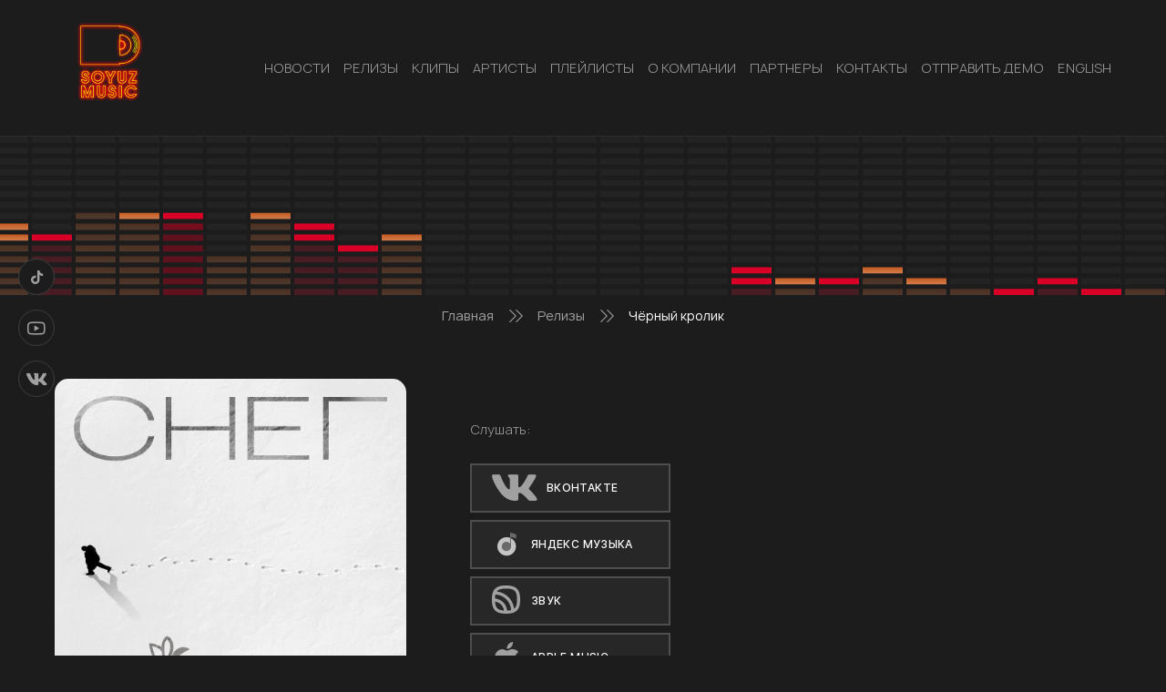

--- FILE ---
content_type: text/html; charset=UTF-8
request_url: https://soyuz-music.ru/releases/chjornyj-krolik/
body_size: 7481
content:
<!DOCTYPE html>
<html lang="ru-RU">
<head>
    <meta charset="UTF-8">
    <meta name="viewport" content="width=device-width, initial-scale=1.0" >

    <script type="text/javascript">!function(o,c){var n=c.documentElement,t=" w-mod-";n.className+=t+"js",("ontouchstart"in o||o.DocumentTouch&&c instanceof DocumentTouch)&&(n.className+=t+"touch")}(window,document);</script>

    <link rel="icon" type="image/png" href="/sm_favicon_y.png">

    <title>Чёрный кролик &#8212; SOYUZ-MUSIC</title>
<link rel='dns-prefetch' href='//s.w.org' />
		<script>
			window._wpemojiSettings = {"baseUrl":"https:\/\/s.w.org\/images\/core\/emoji\/13.0.1\/72x72\/","ext":".png","svgUrl":"https:\/\/s.w.org\/images\/core\/emoji\/13.0.1\/svg\/","svgExt":".svg","source":{"concatemoji":"https:\/\/soyuz-music.ru\/wp-includes\/js\/wp-emoji-release.min.js?ver=5.6.11"}};
			!function(e,a,t){var n,r,o,i=a.createElement("canvas"),p=i.getContext&&i.getContext("2d");function s(e,t){var a=String.fromCharCode;p.clearRect(0,0,i.width,i.height),p.fillText(a.apply(this,e),0,0);e=i.toDataURL();return p.clearRect(0,0,i.width,i.height),p.fillText(a.apply(this,t),0,0),e===i.toDataURL()}function c(e){var t=a.createElement("script");t.src=e,t.defer=t.type="text/javascript",a.getElementsByTagName("head")[0].appendChild(t)}for(o=Array("flag","emoji"),t.supports={everything:!0,everythingExceptFlag:!0},r=0;r<o.length;r++)t.supports[o[r]]=function(e){if(!p||!p.fillText)return!1;switch(p.textBaseline="top",p.font="600 32px Arial",e){case"flag":return s([127987,65039,8205,9895,65039],[127987,65039,8203,9895,65039])?!1:!s([55356,56826,55356,56819],[55356,56826,8203,55356,56819])&&!s([55356,57332,56128,56423,56128,56418,56128,56421,56128,56430,56128,56423,56128,56447],[55356,57332,8203,56128,56423,8203,56128,56418,8203,56128,56421,8203,56128,56430,8203,56128,56423,8203,56128,56447]);case"emoji":return!s([55357,56424,8205,55356,57212],[55357,56424,8203,55356,57212])}return!1}(o[r]),t.supports.everything=t.supports.everything&&t.supports[o[r]],"flag"!==o[r]&&(t.supports.everythingExceptFlag=t.supports.everythingExceptFlag&&t.supports[o[r]]);t.supports.everythingExceptFlag=t.supports.everythingExceptFlag&&!t.supports.flag,t.DOMReady=!1,t.readyCallback=function(){t.DOMReady=!0},t.supports.everything||(n=function(){t.readyCallback()},a.addEventListener?(a.addEventListener("DOMContentLoaded",n,!1),e.addEventListener("load",n,!1)):(e.attachEvent("onload",n),a.attachEvent("onreadystatechange",function(){"complete"===a.readyState&&t.readyCallback()})),(n=t.source||{}).concatemoji?c(n.concatemoji):n.wpemoji&&n.twemoji&&(c(n.twemoji),c(n.wpemoji)))}(window,document,window._wpemojiSettings);
		</script>
		<style>
img.wp-smiley,
img.emoji {
	display: inline !important;
	border: none !important;
	box-shadow: none !important;
	height: 1em !important;
	width: 1em !important;
	margin: 0 .07em !important;
	vertical-align: -0.1em !important;
	background: none !important;
	padding: 0 !important;
}
</style>
	<link rel='stylesheet' id='wp-block-library-css'  href='https://soyuz-music.ru/wp-includes/css/dist/block-library/style.min.css?ver=5.6.11' media='all' />
<link rel='stylesheet' id='contact-form-7-css'  href='https://soyuz-music.ru/wp-content/plugins/contact-form-7/includes/css/styles.css?ver=5.4' media='all' />
<link rel='stylesheet' id='swiper_bundle_min_css-css'  href='https://soyuz-music.ru/wp-content/themes/soyuz-music/css/swiper-bundle.min.css?ver=1767384427' media='all' />
<link rel='stylesheet' id='jquery_fancybox_min_css-css'  href='https://soyuz-music.ru/wp-content/themes/soyuz-music/css/jquery.fancybox.min.css?ver=1767384427' media='all' />
<link rel='stylesheet' id='style_css-css'  href='https://soyuz-music.ru/wp-content/themes/soyuz-music/style.css?ver=1767384427' media='all' />
<link rel='stylesheet' id='custom_css-css'  href='https://soyuz-music.ru/wp-content/themes/soyuz-music/css/custom1.css?ver=1767384427' media='all' />
<script src='https://soyuz-music.ru/wp-includes/js/jquery/jquery.min.js?ver=3.5.1' id='jquery-core-js'></script>
<script src='https://soyuz-music.ru/wp-includes/js/jquery/jquery-migrate.min.js?ver=3.3.2' id='jquery-migrate-js'></script>
<link rel="https://api.w.org/" href="https://soyuz-music.ru/wp-json/" /><link rel="alternate" type="application/json" href="https://soyuz-music.ru/wp-json/wp/v2/releases/13646" /><link rel="EditURI" type="application/rsd+xml" title="RSD" href="https://soyuz-music.ru/xmlrpc.php?rsd" />
<link rel="wlwmanifest" type="application/wlwmanifest+xml" href="https://soyuz-music.ru/wp-includes/wlwmanifest.xml" /> 
<meta name="generator" content="WordPress 5.6.11" />
<link rel="canonical" href="https://soyuz-music.ru/releases/chjornyj-krolik/" />
<link rel='shortlink' href='https://soyuz-music.ru/?p=13646' />
<link rel="alternate" type="application/json+oembed" href="https://soyuz-music.ru/wp-json/oembed/1.0/embed?url=https%3A%2F%2Fsoyuz-music.ru%2Freleases%2Fchjornyj-krolik%2F" />
<link rel="alternate" type="text/xml+oembed" href="https://soyuz-music.ru/wp-json/oembed/1.0/embed?url=https%3A%2F%2Fsoyuz-music.ru%2Freleases%2Fchjornyj-krolik%2F&#038;format=xml" />

    
    </head >
<body data-rsssl=1 class="releases-template-default single single-releases postid-13646 wp-embed-responsive">
        <header class="header" id="header">
        <div class="wrapper">

            <div class="header__logo logo"><a href="/" class="logo__link"><img src="https://soyuz-music.ru/wp-content/themes/soyuz-music/images/logo.png" alt="Soyuz music" class="logo__image"></a></div>
            <nav class="top-menu"><div class="top-menu__button _open-menu _mobail"><div class="top-menu__burger burger-icone"></div></div><ul id="menu-header-menu" class="top-menu__list"><li class="top-menu__button top-menu__button_close _close-menu _mobail"><div class="top-menu__burger burger-icone burger-icone_close"><span></span></div></li><li id="menu-item-135" class="menu-item top-menu__item menu-item-type-taxonomy menu-item-object-category menu-item-135"><a class="top-menu__link" href="https://soyuz-music.ru/category/news/">НОВОСТИ</a></li>
<li id="menu-item-403" class="menu-item top-menu__item menu-item-type-custom menu-item-object-custom menu-item-403"><a class="top-menu__link" href="/releases/">РЕЛИЗЫ</a></li>
<li id="menu-item-405" class="menu-item top-menu__item menu-item-type-custom menu-item-object-custom menu-item-405"><a class="top-menu__link" href="/clips/">КЛИПЫ</a></li>
<li id="menu-item-404" class="menu-item top-menu__item menu-item-type-custom menu-item-object-custom menu-item-404"><a class="top-menu__link" href="/artists/">АРТИСТЫ</a></li>
<li id="menu-item-6506" class="menu-item top-menu__item menu-item-type-custom menu-item-object-custom menu-item-6506"><a class="top-menu__link" href="/playlists/">Плейлисты</a></li>
<li id="menu-item-74" class="menu-item top-menu__item menu-item-type-post_type menu-item-object-page menu-item-74"><a class="top-menu__link" href="https://soyuz-music.ru/o-kompanii/">О КОМПАНИИ</a></li>
<li id="menu-item-455" class="menu-item top-menu__item menu-item-type-post_type menu-item-object-page menu-item-455"><a class="top-menu__link" href="https://soyuz-music.ru/partners1/">Партнеры</a></li>
<li id="menu-item-210" class="menu-item top-menu__item menu-item-type-post_type menu-item-object-page menu-item-210"><a class="top-menu__link" href="https://soyuz-music.ru/kontakty/">КОНТАКТЫ</a></li>
<li id="menu-item-6395" class="menu-item top-menu__item menu-item-type-post_type menu-item-object-page menu-item-6395"><a class="top-menu__link" href="https://soyuz-music.ru/promo/">Отправить демо</a></li>
<li id="menu-item-21661" class="menu-item top-menu__item menu-item-type-custom menu-item-object-custom menu-item-21661"><a class="top-menu__link" target="_blank" rel="noopener" href="https://soyuz-music.ru/wp-content/uploads/2025/08/SoyuzMusic_Presentation.pdf">English</a></li>
</ul></nav>        </div>
    </header>

<div class="single-page">
    <div class="single-page__title-block title-block">
        <div class="title-block__img-container" style="background-image: url(https://soyuz-music.ru/wp-content/themes/soyuz-music/images/speaker2.svg)">
            <img src="https://soyuz-music.ru/wp-content/themes/soyuz-music/images/speaker2.svg" alt="" class="title-block__speaker">
        </div>
        <h2 class="title-block__title title"></h2>
    </div>
    <div class="wrapper">
        <nav class="archive-page__pathway pathway">
    <ul class="pathway__list">
        <!-- Breadcrumb NavXT 6.6.0 -->
<span property="itemListElement" typeof="ListItem"><a property="item" typeof="WebPage" title="Перейти к SOYUZ-MUSIC." href="https://soyuz-music.ru" class="home" ><span property="name">Главная</span></a><meta property="position" content="1"></span><div class="icon-pathway"><span class="path2"></span><span class="path4"></span></div><span property="itemListElement" typeof="ListItem"><a property="item" typeof="WebPage" title="Перейти к Релизы." href="https://soyuz-music.ru/releases/" class="post post-releases-archive" ><span property="name">Релизы</span></a><meta property="position" content="2"></span><div class="icon-pathway"><span class="path2"></span><span class="path4"></span></div><span property="itemListElement" typeof="ListItem"><a property="item" typeof="WebPage" title="Перейти к Чёрный кролик." href="https://soyuz-music.ru/releases/chjornyj-krolik/" class="post post-releases current-item" aria-current="page"><span property="name">Чёрный кролик</span></a><meta property="position" content="3"></span>    </ul>
</nav>                        <article class="single-page__article-post article-post">
                    <div class="article-post__media media">
                        <div class="media__image-conteiner" style="background-image: url(https://soyuz-music.ru/wp-content/uploads/2023/09/m1000x1000-10-2.jpeg)">
                            <img src="https://soyuz-music.ru/wp-content/uploads/2023/09/m1000x1000-10-2.jpeg" alt="Чёрный кролик" class="media__image">
                        </div>
                        <div class="media__video">
                                                            <div class="media__block">
                                    <div class="listen__text">Слушать:</div>
                                    <br>
                                                                            <a href="https://vk.com/music/album/-2000905413_18905413_fab96b6e07f973c9b7" class="top-slider__button network-button" target="_blank"><span class="network-button__icon icon-vk"></span><span class="network-button__text">Вконтакте</span></a>
                                    
                                                                            <a href="https://music.yandex.ru/album/27452512" class="top-slider__button network-button" target="_blank"><span class="network-button__icon icon-y-music"><span class="path1"></span><span class="path2"></span></span><span class="network-button__text">Яндекс Музыка</span></a>
                                    
                                                                            <a href="https://zvuk.com/release/31338420" class="top-slider__button network-button" target="_blank"><span class="network-button__icon" style="background-repeat: no-repeat;background-position: center center;background-size: 100% auto;width: 33px;height: 33px;transition: all .3s;position: relative;opacity: 1;">
												<svg width="121" height="45" viewBox="0 0 121 45">
													<path fill-rule="evenodd" clip-rule="evenodd" d="M13.1211 26.6721C13.1987 27.047 13.2375 27.2344 13.1202 27.3661C13.0029 27.4978 12.8073 27.4804 12.4162 27.4455C10.2265 27.2506 9.0019 26.8491 8.04409 26.4524C6.45082 25.7925 5.18498 24.5266 4.52502 22.9333C4.12826 21.9755 3.72676 20.7508 3.53175 18.561C3.49692 18.1699 3.4795 17.9744 3.61117 17.8571C3.74283 17.7398 3.9303 17.7786 4.30522 17.8562C8.72524 18.771 12.2063 22.252 13.1211 26.6721ZM17.3535 27.5262C17.0493 27.5404 16.8972 27.5475 16.7927 27.4609C16.6882 27.3743 16.6659 27.2162 16.6211 26.9C15.7032 20.4091 10.5682 15.274 4.07731 14.3561C3.76105 14.3114 3.60293 14.289 3.51635 14.1845C3.42978 14.08 3.43688 13.9279 3.45107 13.6238C3.5105 12.3498 3.63098 11.3488 3.78583 10.5325C3.83678 10.2639 3.86225 10.1296 3.96846 10.0482C4.07466 9.96677 4.21224 9.97711 4.48738 9.9978C13.2904 10.6596 20.3177 17.6869 20.9795 26.49C21.0001 26.7651 21.0105 26.9027 20.929 27.0089C20.8476 27.1151 20.7133 27.1406 20.4447 27.1915C19.6284 27.3463 18.6274 27.4668 17.3535 27.5262ZM25.2447 24.8319C24.8985 25.2108 24.7253 25.4002 24.5145 25.3372C24.3037 25.2742 24.2586 24.994 24.1683 24.4337C22.7123 15.3993 15.5782 8.2651 6.54384 6.80903C5.98352 6.71872 5.70336 6.67357 5.64038 6.46277C5.57739 6.25196 5.76681 6.07883 6.14566 5.73257C6.69829 5.22746 7.33914 4.81685 8.04409 4.52485C9.37843 3.97214 11.2306 3.41034 15.4886 3.41034C19.7467 3.41034 21.5992 3.97216 22.9335 4.52485C24.5268 5.1848 25.7926 6.45065 26.4526 8.04391C27.0052 9.37812 27.5669 11.2304 27.5669 15.4886C27.5669 19.7469 27.0052 21.5991 26.4526 22.9333C26.1606 23.6384 25.7499 24.2793 25.2447 24.8319ZM0 15.4886C0 10.8699 0.61972 8.5605 1.37428 6.73883C2.38036 4.30994 4.31011 2.38019 6.73901 1.37411C8.56068 0.619545 10.8699 0 15.4886 0C20.1074 0 22.4169 0.619545 24.2386 1.37411C26.6675 2.38019 28.5972 4.30994 29.6033 6.73883C30.3579 8.5605 30.9772 10.8699 30.9772 15.4886C30.9772 20.1074 30.3579 22.4168 29.6033 24.2384C28.5972 26.6673 26.6675 28.5971 24.2386 29.6032C22.4169 30.3577 20.1074 30.9773 15.4886 30.9773C10.8699 30.9773 8.56068 30.3577 6.73901 29.6032C4.31011 28.5971 2.38036 26.6673 1.37428 24.2384C0.61972 22.4168 0 20.1074 0 15.4886Z" fill="#A0A0A0"/>
												</svg>
												</span><span class="network-button__text">Звук</span></a>
                                    
                                                                            <a href="https://music.apple.com/ru/album/1708014241?at=1000lvHr" class="top-slider__button network-button" target="_blank"><span class="network-button__icon icon-apple"></span><span class="network-button__text">Apple Music</span></a>
                                    
                                    
                                                                    </div>
                                                    </div>
                    </div>
                    <h1 class="article-post__title">Чёрный кролик</h1>
                    <div class="article-post__discription">
                                                
<p>Снег</p>
                    </div>
                    
                    <div class="article-post__bottom">
        <div class="share">
        <div class="share__text">Поделиться:</div>
        <div class="share__network network">
            <a onClick="window.open('https://connect.mail.ru/share?url=https://soyuz-music.ru/releases/chjornyj-krolik/','sharer','toolbar=0,status=0,width=700,height=400');" href="javascript: void(0)" class="network__link"><span class="network__icon icon-mail"></span></a>
            <a onClick="window.open('https://connect.ok.ru/offer?url=https://soyuz-music.ru/releases/chjornyj-krolik/&title=Чёрный кролик&imageUrl=https://soyuz-music.ru/wp-content/uploads/2023/09/m1000x1000-10-2.jpeg','sharer','toolbar=0,status=0,width=700,height=400');" href="javascript: void(0)" class="network__link"><span class="network__icon icon-odnoklassniki"></span></a>
            <a onClick="window.open('https://twitter.com/intent/tweet?text=Чёрный кролик https://soyuz-music.ru/releases/chjornyj-krolik/','sharer','toolbar=0,status=0,width=700,height=400');" href="javascript: void(0)" class="network__link"><span class="network__icon icon-twitter"></span></a>

            
            <a onClick="window.open('https://vkontakte.ru/share.php?url=https://soyuz-music.ru/releases/chjornyj-krolik/','sharer','toolbar=0,status=0,width=700,height=400');" href="javascript: void(0)" class="network__link"><span class="network__icon icon-vk"></span></a>
        </div>
    </div>
</div>                </article>
            </div>
</div>

<footer class="footer">
    <a href="#header" class="footer__top-link footer__top">
        <div class="wrapper">
            НАВЕРХ<span class="icon-arrow-top"></span>
        </div>
    </a>
    <div class="footer__middle">
        <div class="wrapper">
            <div class="footer__logo logo">
                <a href="/" class="logo__link"><img src="https://soyuz-music.ru/wp-content/themes/soyuz-music/images/logo.png" alt="Soyuz music" class="logo__image"></a>
            </div>
            <div class="footer__network network">
                    <a href="#" class="network__link"><span class="network__icon icon-tiktok"></span></a>
    <a href="https://www.youtube.com/user/soyuzmusic" class="network__link"><span class="network__icon icon-youtube"></span></a>
    <a href="http://vk.com/soyuzmusic" class="network__link"><span class="network__icon icon-vk"></span></a>
            </div>

            <div class="footer__menu-wrapper">
    <nav class="foot-menu"><ul id="menu-footer-menu" class="foot-menu__list"><li id="menu-item-81" class="menu-item foot-menu__item menu-item-type-taxonomy menu-item-object-category menu-item-81"><a class="foot-menu__link" href="https://soyuz-music.ru/category/news/">НОВОСТИ</a></li>
<li id="menu-item-407" class="menu-item foot-menu__item menu-item-type-custom menu-item-object-custom menu-item-407"><a class="foot-menu__link" href="/releases/">РЕЛИЗЫ</a></li>
<li id="menu-item-406" class="menu-item foot-menu__item menu-item-type-custom menu-item-object-custom menu-item-406"><a class="foot-menu__link" href="/clips/">КЛИПЫ</a></li>
<li id="menu-item-408" class="menu-item foot-menu__item menu-item-type-custom menu-item-object-custom menu-item-408"><a class="foot-menu__link" href="/artists/">АРТИСТЫ</a></li>
<li id="menu-item-6505" class="menu-item foot-menu__item menu-item-type-custom menu-item-object-custom menu-item-6505"><a class="foot-menu__link" href="/playlists/">Плейлисты</a></li>
<li id="menu-item-24" class="menu-item foot-menu__item menu-item-type-custom menu-item-object-custom menu-item-24"><a class="foot-menu__link" href="/">О КОМПАНИИ</a></li>
<li id="menu-item-8626" class="menu-item foot-menu__item menu-item-type-custom menu-item-object-custom menu-item-8626"><a class="foot-menu__link" href="/partners/">Партнеры</a></li>
<li id="menu-item-209" class="menu-item foot-menu__item menu-item-type-post_type menu-item-object-page menu-item-209"><a class="foot-menu__link" href="https://soyuz-music.ru/kontakty/">КОНТАКТЫ</a></li>
<li id="menu-item-6397" class="menu-item foot-menu__item menu-item-type-post_type menu-item-object-page menu-item-6397"><a class="foot-menu__link" href="https://soyuz-music.ru/promo/">ОТПРАВИТЬ МУЗЫКУ</a></li>
<li id="menu-item-21660" class="menu-item foot-menu__item menu-item-type-custom menu-item-object-custom menu-item-21660"><a class="foot-menu__link" target="_blank" rel="noopener" href="https://soyuz-music.ru/wp-content/uploads/2025/08/SoyuzMusic_Presentation.pdf">English</a></li>
</ul></nav>
    </div>
            <div class="footer__contacs foot-contacs">
            <div class="foot-contacs__item">
            <span class="foot-contacs__icon icon-map"></span>
            <div class="foot-contacs__text">
                127055, г. Москва, ул. Новодмитровская, д 2, кор. 2            </div>
        </div>
                <div class="foot-contacs__item">
            <span class="foot-contacs__icon icon-phone"><span class="path1"></span><span class="path2"></span></span>
            <div class="foot-contacs__text">+7 (499) 418 0 419</div>
        </div>
                <div class="foot-contacs__item">
            <span class="foot-contacs__icon icon-letter"><span class="path1"></span><span class="path2"></span><span class="path3"></span><span class="path4"></span><span class="path5"></span><span class="path6"></span><span class="path7"></span><span class="path8"></span></span>
            <div class="foot-contacs__text">artist@soyuz-music.ru</div>
        </div>
    </div>        </div>
    </div>
    <div class="footer__bottom">
        <div class="wrapper">© 2021. Все права защищены.</div>
    </div>
</footer>

<div class="network network_fixed">
        <a href="#" class="network__link"><span class="network__icon icon-tiktok"></span></a>
    <a href="https://www.youtube.com/user/soyuzmusic" class="network__link"><span class="network__icon icon-youtube"></span></a>
    <a href="http://vk.com/soyuzmusic" class="network__link"><span class="network__icon icon-vk"></span></a>
</div>

<script src='https://soyuz-music.ru/wp-includes/js/dist/vendor/wp-polyfill.min.js?ver=7.4.4' id='wp-polyfill-js'></script>
<script id='wp-polyfill-js-after'>
( 'fetch' in window ) || document.write( '<script src="https://soyuz-music.ru/wp-includes/js/dist/vendor/wp-polyfill-fetch.min.js?ver=3.0.0"></scr' + 'ipt>' );( document.contains ) || document.write( '<script src="https://soyuz-music.ru/wp-includes/js/dist/vendor/wp-polyfill-node-contains.min.js?ver=3.42.0"></scr' + 'ipt>' );( window.DOMRect ) || document.write( '<script src="https://soyuz-music.ru/wp-includes/js/dist/vendor/wp-polyfill-dom-rect.min.js?ver=3.42.0"></scr' + 'ipt>' );( window.URL && window.URL.prototype && window.URLSearchParams ) || document.write( '<script src="https://soyuz-music.ru/wp-includes/js/dist/vendor/wp-polyfill-url.min.js?ver=3.6.4"></scr' + 'ipt>' );( window.FormData && window.FormData.prototype.keys ) || document.write( '<script src="https://soyuz-music.ru/wp-includes/js/dist/vendor/wp-polyfill-formdata.min.js?ver=3.0.12"></scr' + 'ipt>' );( Element.prototype.matches && Element.prototype.closest ) || document.write( '<script src="https://soyuz-music.ru/wp-includes/js/dist/vendor/wp-polyfill-element-closest.min.js?ver=2.0.2"></scr' + 'ipt>' );
</script>
<script src='https://soyuz-music.ru/wp-includes/js/dist/i18n.min.js?ver=9e36b5da09c96c657b0297fd6f7cb1fd' id='wp-i18n-js'></script>
<script src='https://soyuz-music.ru/wp-includes/js/dist/vendor/lodash.min.js?ver=4.17.21' id='lodash-js'></script>
<script id='lodash-js-after'>
window.lodash = _.noConflict();
</script>
<script src='https://soyuz-music.ru/wp-includes/js/dist/url.min.js?ver=1b4bb2b3f526a1db366ca3147ac39562' id='wp-url-js'></script>
<script src='https://soyuz-music.ru/wp-includes/js/dist/hooks.min.js?ver=d0d9f43e03080e6ace9a3dabbd5f9eee' id='wp-hooks-js'></script>
<script id='wp-api-fetch-js-translations'>
( function( domain, translations ) {
	var localeData = translations.locale_data[ domain ] || translations.locale_data.messages;
	localeData[""].domain = domain;
	wp.i18n.setLocaleData( localeData, domain );
} )( "default", {"translation-revision-date":"2022-11-24 05:43:16+0000","generator":"GlotPress\/4.0.0-alpha.4","domain":"messages","locale_data":{"messages":{"":{"domain":"messages","plural-forms":"nplurals=3; plural=(n % 10 == 1 && n % 100 != 11) ? 0 : ((n % 10 >= 2 && n % 10 <= 4 && (n % 100 < 12 || n % 100 > 14)) ? 1 : 2);","lang":"ru"},"You are probably offline.":["\u0412\u043e\u0437\u043c\u043e\u0436\u043d\u043e, \u0447\u0442\u043e \u043f\u043e\u0434\u043a\u043b\u044e\u0447\u0435\u043d\u0438\u0435 \u043a \u0441\u0435\u0442\u0438 \u043d\u0435\u0434\u043e\u0441\u0442\u0443\u043f\u043d\u043e."],"Media upload failed. If this is a photo or a large image, please scale it down and try again.":["\u0417\u0430\u0433\u0440\u0443\u0437\u043a\u0430 \u043c\u0435\u0434\u0438\u0430\u0444\u0430\u0439\u043b\u0430 \u043d\u0435 \u0443\u0434\u0430\u043b\u0430\u0441\u044c. \u0415\u0441\u043b\u0438 \u044d\u0442\u043e \u0444\u043e\u0442\u043e\u0433\u0440\u0430\u0444\u0438\u044f \u0438\u043b\u0438 \u0438\u0437\u043e\u0431\u0440\u0430\u0436\u0435\u043d\u0438\u0435 \u0431\u043e\u043b\u044c\u0448\u043e\u0433\u043e \u0440\u0430\u0437\u043c\u0435\u0440\u0430, \u0443\u043c\u0435\u043d\u044c\u0448\u0438\u0442\u0435 \u0435\u0433\u043e \u0438 \u043f\u043e\u043f\u0440\u043e\u0431\u0443\u0439\u0442\u0435 \u0441\u043d\u043e\u0432\u0430."],"An unknown error occurred.":["\u041f\u0440\u043e\u0438\u0437\u043e\u0448\u043b\u0430 \u043d\u0435\u0438\u0437\u0432\u0435\u0441\u0442\u043d\u0430\u044f \u043e\u0448\u0438\u0431\u043a\u0430."],"The response is not a valid JSON response.":["\u041e\u0442\u0432\u0435\u0442 \u043d\u0435 \u044f\u0432\u043b\u044f\u0435\u0442\u0441\u044f \u0434\u043e\u043f\u0443\u0441\u0442\u0438\u043c\u044b\u043c \u043e\u0442\u0432\u0435\u0442\u043e\u043c JSON."]}},"comment":{"reference":"wp-includes\/js\/dist\/api-fetch.js"}} );
</script>
<script src='https://soyuz-music.ru/wp-includes/js/dist/api-fetch.min.js?ver=c207d2d188ba8bf763f7acd50b7fd5a9' id='wp-api-fetch-js'></script>
<script id='wp-api-fetch-js-after'>
wp.apiFetch.use( wp.apiFetch.createRootURLMiddleware( "https://soyuz-music.ru/wp-json/" ) );
wp.apiFetch.nonceMiddleware = wp.apiFetch.createNonceMiddleware( "74a423c311" );
wp.apiFetch.use( wp.apiFetch.nonceMiddleware );
wp.apiFetch.use( wp.apiFetch.mediaUploadMiddleware );
wp.apiFetch.nonceEndpoint = "https://soyuz-music.ru/wp-admin/admin-ajax.php?action=rest-nonce";
</script>
<script id='contact-form-7-js-extra'>
var wpcf7 = {"cached":"1"};
</script>
<script src='https://soyuz-music.ru/wp-content/plugins/contact-form-7/includes/js/index.js?ver=5.4' id='contact-form-7-js'></script>
<script src='https://soyuz-music.ru/wp-content/themes/soyuz-music/js/swiper-bundle.min.js?ver=5.6.11' id='swiper_bundle_min_js-js'></script>
<script src='https://soyuz-music.ru/wp-content/themes/soyuz-music/js/jquery.fancybox.min.js?ver=5.6.11' id='jquery_fancybox_min_js-js'></script>
<script src='https://soyuz-music.ru/wp-content/themes/soyuz-music/js/main.js?ver=5.6.11' id='main_min_js-js'></script>
<script src='https://soyuz-music.ru/wp-includes/js/wp-embed.min.js?ver=5.6.11' id='wp-embed-js'></script>
<!-- [if lte IE 9]><script src="https://cdnjs.cloudflare.com/ajax/libs/placeholders/3.0.2/placeholders.min.js"></script><![endif] -->

<!-- Yandex.Metrika counter -->
<script type="text/javascript" >
   (function(m,e,t,r,i,k,a){m[i]=m[i]||function(){(m[i].a=m[i].a||[]).push(arguments)};
   m[i].l=1*new Date();k=e.createElement(t),a=e.getElementsByTagName(t)[0],k.async=1,k.src=r,a.parentNode.insertBefore(k,a)})
   (window, document, "script", "https://mc.yandex.ru/metrika/tag.js", "ym");

   ym(48431000, "init", {
        clickmap:true,
        trackLinks:true,
        accurateTrackBounce:true
   });
</script>
<noscript><div><img src="https://mc.yandex.ru/watch/48431000" style="position:absolute; left:-9999px;" alt="" /></div></noscript>
<!-- /Yandex.Metrika counter -->
</body>

<!--
Performance optimized by W3 Total Cache. Learn more: https://www.boldgrid.com/w3-total-cache/

Кэширование объекта 40/54 с использованием disk
Кэширование запросов БД 3/11 за 0.006 секунд с использованием disk

Served from: soyuz-music.ru @ 2026-01-02 23:07:08 by W3 Total Cache
-->

--- FILE ---
content_type: text/css
request_url: https://soyuz-music.ru/wp-content/themes/soyuz-music/css/custom1.css?ver=1767384427
body_size: 650
content:
.network-button__icon {
    margin: 0 10px 0 22px;
}

.network-button {
    width: 220px;
}

.icon-apple:before {
    color: #a0a0a0;
}

.img-rutybe {
    background-image: url(../images/rutybe-a.png);
    background-repeat: no-repeat;
    background-position: center center;
    background-size: 100% auto;
    position: relative;
    width: 33px;
    height: 33px;
    transition: all .3s;
}

.network-button__icon path {
	transition: all .3s;
	fill: #a0a0a0;
}
.network-button:hover path {
	fill: #EB1F1F;
}

.img-rutybe::after {
    content: '';
    background-image: url(../images/rutybe-h.png);
    background-repeat: no-repeat;
    background-position: center center;
    background-size: 100% auto;
    transition: all .3s;
    position: absolute;
    top: 0;
    left: 0;
    width: 100%;
    height: 100%;
    opacity: 0;
}

.network-button:hover .img-rutybe::after {
    opacity: 1;
}

.img-sber {
    background-image: url(../images/sber-a.png);
    background-repeat: no-repeat;
    background-position: center center;
    background-size: 100% auto;
    width: 33px;
    height: 33px;
    transition: all .3s;
    position: relative;
    opacity: 1;
}

.img-sber::after {
    content: '';
    background-image: url(../images/sber-h.png);
    background-repeat: no-repeat;
    background-position: center center;
    background-size: 100% auto;
    transition: all .3s;
    position: absolute;
    top: 0;
    left: 0;
    width: 100%;
    height: 100%;
    opacity: 0;
}

.network-button:hover .img-sber::after {
    opacity: 1;
}

.media__buttons {
    display: flex;
    flex-flow: column;
    justify-content: center;
    margin-left: 50px;
    height: 100%;
}

.media__block-b .listen__text {
    width: 100%;
}

.media__block-b .network-button {
    margin-right: 10px;
}

.media__block {
    display: flex;
    flex-flow: column;
    justify-content: center;
    margin-left: 50px;
    height: 100%;
}

.media__block-b {
    display: flex;
    flex-flow: row;
    justify-content: flex-start;
    margin-left: 0;
    flex-wrap: wrap;
}

@media screen and (max-width: 800px) {
    .top-slider__buttons {
        -webkit-transform: translate(0, 0);
        -ms-transform: translate(0, 0);
        transform: translate(0, 0);
        left: 5px;
        top: 5px;
    }
    
    .top-slider__buttons .network-button {
        height: 50px;
        margin-bottom: 5px;
        width: 60px;
        display: flex;
        align-items: center;
        justify-content: center;
    }
    
    .top-slider__buttons .network-button__icon {
        margin: 0 6px 0 6px;
    }

    .top-slider__buttons .network-button__text {
        display: none;
    }
}

@media screen and (max-width: 800px) {
    .top-slider__item_big .top-slider__title {
        margin-top: 5;
    }

    .top-slider__buttons .network-button {
        margin-bottom: 2px;
        height: 47px;
    }
}


.footer__doc {
    font-size: 12px;
    line-height: 1.3;
    max-width: 300px;
    /* text-decoration: underline; */
    display: inline-block;
    margin-top: 20px;
    margin-bottom: 20px;
    transition: all .3s;
    color: #A0A0A0;
}

.footer__doc:hover {
    color: #EB1F1F;
    opacity: 1;
}

--- FILE ---
content_type: image/svg+xml
request_url: https://soyuz-music.ru/wp-content/themes/soyuz-music/images/speaker2.svg
body_size: 8893
content:
<svg width="1920" height="175" viewBox="0 0 1920 175" fill="none" xmlns="http://www.w3.org/2000/svg">
<path d="M1598.96 143.43H1555V150.21H1598.96V143.43Z" fill="#323232" fill-opacity="0.3"/>
<path d="M1598.96 167.35H1555V174.13H1598.96V167.35Z" fill="#323232" fill-opacity="0.3"/>
<path d="M1598.96 155.38H1555V162.16H1598.96V155.38Z" fill="#323232" fill-opacity="0.3"/>
<path d="M1598.96 59.7598H1555V66.5398H1598.96V59.7598Z" fill="#323232" fill-opacity="0.3"/>
<path d="M1598.96 71.71H1555V78.49H1598.96V71.71Z" fill="#323232" fill-opacity="0.3"/>
<path d="M1598.96 107.57H1555V114.35H1598.96V107.57Z" fill="#323232" fill-opacity="0.3"/>
<path d="M1598.96 95.6191H1555V102.399H1598.96V95.6191Z" fill="#323232" fill-opacity="0.3"/>
<path d="M1598.96 119.52H1555V126.3H1598.96V119.52Z" fill="#323232" fill-opacity="0.3"/>
<path d="M1598.96 83.6699H1555V90.4499H1598.96V83.6699Z" fill="#323232" fill-opacity="0.3"/>
<path d="M1598.96 131.48H1555V138.26H1598.96V131.48Z" fill="#323232" fill-opacity="0.3"/>
<path d="M1598.96 47.8105H1555V54.5905H1598.96V47.8105Z" fill="#323232" fill-opacity="0.3"/>
<path d="M1598.96 0H1555V6.78H1598.96V0Z" fill="#323232" fill-opacity="0.3"/>
<path d="M1598.96 35.8594H1555V42.6394H1598.96V35.8594Z" fill="#323232" fill-opacity="0.3"/>
<path d="M1598.96 23.9102H1555V30.6902H1598.96V23.9102Z" fill="#323232" fill-opacity="0.3"/>
<path d="M1598.96 11.9492H1555V18.7292H1598.96V11.9492Z" fill="#323232" fill-opacity="0.3"/>
<path d="M1646.96 143.43H1603V150.21H1646.96V143.43Z" fill="#323232" fill-opacity="0.3"/>
<path d="M1646.96 167.35H1603V174.13H1646.96V167.35Z" fill="#323232" fill-opacity="0.3"/>
<path d="M1646.96 155.38H1603V162.16H1646.96V155.38Z" fill="#323232" fill-opacity="0.3"/>
<path d="M1646.96 59.7598H1603V66.5398H1646.96V59.7598Z" fill="#323232" fill-opacity="0.3"/>
<path d="M1646.96 71.71H1603V78.49H1646.96V71.71Z" fill="#323232" fill-opacity="0.3"/>
<path d="M1646.96 107.57H1603V114.35H1646.96V107.57Z" fill="#323232" fill-opacity="0.3"/>
<path d="M1646.96 95.6191H1603V102.399H1646.96V95.6191Z" fill="#323232" fill-opacity="0.3"/>
<path d="M1646.96 119.52H1603V126.3H1646.96V119.52Z" fill="#323232" fill-opacity="0.3"/>
<path d="M1646.96 83.6699H1603V90.4499H1646.96V83.6699Z" fill="#323232" fill-opacity="0.3"/>
<path d="M1646.96 131.48H1603V138.26H1646.96V131.48Z" fill="#323232" fill-opacity="0.3"/>
<path d="M1646.96 47.8105H1603V54.5905H1646.96V47.8105Z" fill="#323232" fill-opacity="0.3"/>
<path d="M1646.96 0H1603V6.78H1646.96V0Z" fill="#323232" fill-opacity="0.3"/>
<path d="M1646.96 35.8594H1603V42.6394H1646.96V35.8594Z" fill="#323232" fill-opacity="0.3"/>
<path d="M1646.96 23.9102H1603V30.6902H1646.96V23.9102Z" fill="#323232" fill-opacity="0.3"/>
<path d="M1646.96 11.9492H1603V18.7292H1646.96V11.9492Z" fill="#323232" fill-opacity="0.3"/>
<path d="M1694.96 143.43H1651V150.21H1694.96V143.43Z" fill="#323232" fill-opacity="0.3"/>
<path d="M1694.96 167.35H1651V174.13H1694.96V167.35Z" fill="#323232" fill-opacity="0.3"/>
<path d="M1694.96 155.38H1651V162.16H1694.96V155.38Z" fill="#323232" fill-opacity="0.3"/>
<path d="M1694.96 59.7598H1651V66.5398H1694.96V59.7598Z" fill="#323232" fill-opacity="0.3"/>
<path d="M1694.96 71.71H1651V78.49H1694.96V71.71Z" fill="#323232" fill-opacity="0.3"/>
<path d="M1694.96 107.57H1651V114.35H1694.96V107.57Z" fill="#323232" fill-opacity="0.3"/>
<path d="M1694.96 95.6191H1651V102.399H1694.96V95.6191Z" fill="#323232" fill-opacity="0.3"/>
<path d="M1694.96 119.52H1651V126.3H1694.96V119.52Z" fill="#323232" fill-opacity="0.3"/>
<path d="M1694.96 83.6699H1651V90.4499H1694.96V83.6699Z" fill="#323232" fill-opacity="0.3"/>
<path d="M1694.96 131.48H1651V138.26H1694.96V131.48Z" fill="#323232" fill-opacity="0.3"/>
<path d="M1694.96 47.8105H1651V54.5905H1694.96V47.8105Z" fill="#323232" fill-opacity="0.3"/>
<path d="M1694.96 0H1651V6.78H1694.96V0Z" fill="#323232" fill-opacity="0.3"/>
<path d="M1694.96 35.8594H1651V42.6394H1694.96V35.8594Z" fill="#323232" fill-opacity="0.3"/>
<path d="M1694.96 23.9102H1651V30.6902H1694.96V23.9102Z" fill="#323232" fill-opacity="0.3"/>
<path d="M1694.96 11.9492H1651V18.7292H1694.96V11.9492Z" fill="#323232" fill-opacity="0.3"/>
<path d="M1742.96 143.43H1699V150.21H1742.96V143.43Z" fill="#323232" fill-opacity="0.3"/>
<path d="M1742.96 167.35H1699V174.13H1742.96V167.35Z" fill="#323232" fill-opacity="0.3"/>
<path d="M1742.96 155.38H1699V162.16H1742.96V155.38Z" fill="#323232" fill-opacity="0.3"/>
<path d="M1742.96 59.7598H1699V66.5398H1742.96V59.7598Z" fill="#323232" fill-opacity="0.3"/>
<path d="M1742.96 71.71H1699V78.49H1742.96V71.71Z" fill="#323232" fill-opacity="0.3"/>
<path d="M1742.96 107.57H1699V114.35H1742.96V107.57Z" fill="#323232" fill-opacity="0.3"/>
<path d="M1742.96 95.6191H1699V102.399H1742.96V95.6191Z" fill="#323232" fill-opacity="0.3"/>
<path d="M1742.96 119.52H1699V126.3H1742.96V119.52Z" fill="#323232" fill-opacity="0.3"/>
<path d="M1742.96 83.6699H1699V90.4499H1742.96V83.6699Z" fill="#323232" fill-opacity="0.3"/>
<path d="M1742.96 131.48H1699V138.26H1742.96V131.48Z" fill="#323232" fill-opacity="0.3"/>
<path d="M1742.96 47.8105H1699V54.5905H1742.96V47.8105Z" fill="#323232" fill-opacity="0.3"/>
<path d="M1742.96 0H1699V6.78H1742.96V0Z" fill="#323232" fill-opacity="0.3"/>
<path d="M1742.96 35.8594H1699V42.6394H1742.96V35.8594Z" fill="#323232" fill-opacity="0.3"/>
<path d="M1742.96 23.9102H1699V30.6902H1742.96V23.9102Z" fill="#323232" fill-opacity="0.3"/>
<path d="M1742.96 11.9492H1699V18.7292H1742.96V11.9492Z" fill="#323232" fill-opacity="0.3"/>
<path d="M1790.96 143.43H1747V150.21H1790.96V143.43Z" fill="#323232" fill-opacity="0.3"/>
<path d="M1790.96 167.35H1747V174.13H1790.96V167.35Z" fill="#323232" fill-opacity="0.3"/>
<path d="M1790.96 155.38H1747V162.16H1790.96V155.38Z" fill="#323232" fill-opacity="0.3"/>
<path d="M1790.96 59.7598H1747V66.5398H1790.96V59.7598Z" fill="#323232" fill-opacity="0.3"/>
<path d="M1790.96 71.71H1747V78.49H1790.96V71.71Z" fill="#323232" fill-opacity="0.3"/>
<path d="M1790.96 107.57H1747V114.35H1790.96V107.57Z" fill="#323232" fill-opacity="0.3"/>
<path d="M1790.96 95.6191H1747V102.399H1790.96V95.6191Z" fill="#323232" fill-opacity="0.3"/>
<path d="M1790.96 119.52H1747V126.3H1790.96V119.52Z" fill="#323232" fill-opacity="0.3"/>
<path d="M1790.96 83.6699H1747V90.4499H1790.96V83.6699Z" fill="#323232" fill-opacity="0.3"/>
<path d="M1790.96 131.48H1747V138.26H1790.96V131.48Z" fill="#323232" fill-opacity="0.3"/>
<path d="M1790.96 47.8105H1747V54.5905H1790.96V47.8105Z" fill="#323232" fill-opacity="0.3"/>
<path d="M1790.96 0H1747V6.78H1790.96V0Z" fill="#323232" fill-opacity="0.3"/>
<path d="M1790.96 35.8594H1747V42.6394H1790.96V35.8594Z" fill="#323232" fill-opacity="0.3"/>
<path d="M1790.96 23.9102H1747V30.6902H1790.96V23.9102Z" fill="#323232" fill-opacity="0.3"/>
<path d="M1790.96 11.9492H1747V18.7292H1790.96V11.9492Z" fill="#323232" fill-opacity="0.3"/>
<path d="M1838.96 143.43H1795V150.21H1838.96V143.43Z" fill="#323232" fill-opacity="0.3"/>
<path d="M1838.96 167.35H1795V174.13H1838.96V167.35Z" fill="#323232" fill-opacity="0.3"/>
<path d="M1838.96 155.38H1795V162.16H1838.96V155.38Z" fill="#323232" fill-opacity="0.3"/>
<path d="M1838.96 59.7598H1795V66.5398H1838.96V59.7598Z" fill="#323232" fill-opacity="0.3"/>
<path d="M1838.96 71.71H1795V78.49H1838.96V71.71Z" fill="#323232" fill-opacity="0.3"/>
<path d="M1838.96 107.57H1795V114.35H1838.96V107.57Z" fill="#323232" fill-opacity="0.3"/>
<path d="M1838.96 95.6191H1795V102.399H1838.96V95.6191Z" fill="#323232" fill-opacity="0.3"/>
<path d="M1838.96 119.52H1795V126.3H1838.96V119.52Z" fill="#323232" fill-opacity="0.3"/>
<path d="M1838.96 83.6699H1795V90.4499H1838.96V83.6699Z" fill="#323232" fill-opacity="0.3"/>
<path d="M1838.96 131.48H1795V138.26H1838.96V131.48Z" fill="#323232" fill-opacity="0.3"/>
<path d="M1838.96 47.8105H1795V54.5905H1838.96V47.8105Z" fill="#323232" fill-opacity="0.3"/>
<path d="M1838.96 0H1795V6.78H1838.96V0Z" fill="#323232" fill-opacity="0.3"/>
<path d="M1838.96 35.8594H1795V42.6394H1838.96V35.8594Z" fill="#323232" fill-opacity="0.3"/>
<path d="M1838.96 23.9102H1795V30.6902H1838.96V23.9102Z" fill="#323232" fill-opacity="0.3"/>
<path d="M1838.96 11.9492H1795V18.7292H1838.96V11.9492Z" fill="#323232" fill-opacity="0.3"/>
<path d="M1886.96 143.43H1843V150.21H1886.96V143.43Z" fill="#323232" fill-opacity="0.3"/>
<path d="M1886.96 167.35H1843V174.13H1886.96V167.35Z" fill="#323232" fill-opacity="0.3"/>
<path d="M1886.96 155.38H1843V162.16H1886.96V155.38Z" fill="#323232" fill-opacity="0.3"/>
<path d="M1886.96 59.7598H1843V66.5398H1886.96V59.7598Z" fill="#323232" fill-opacity="0.3"/>
<path d="M1886.96 71.71H1843V78.49H1886.96V71.71Z" fill="#323232" fill-opacity="0.3"/>
<path d="M1886.96 107.57H1843V114.35H1886.96V107.57Z" fill="#323232" fill-opacity="0.3"/>
<path d="M1886.96 95.6191H1843V102.399H1886.96V95.6191Z" fill="#323232" fill-opacity="0.3"/>
<path d="M1886.96 119.52H1843V126.3H1886.96V119.52Z" fill="#323232" fill-opacity="0.3"/>
<path d="M1886.96 83.6699H1843V90.4499H1886.96V83.6699Z" fill="#323232" fill-opacity="0.3"/>
<path d="M1886.96 131.48H1843V138.26H1886.96V131.48Z" fill="#323232" fill-opacity="0.3"/>
<path d="M1886.96 47.8105H1843V54.5905H1886.96V47.8105Z" fill="#323232" fill-opacity="0.3"/>
<path d="M1886.96 0H1843V6.78H1886.96V0Z" fill="#323232" fill-opacity="0.3"/>
<path d="M1886.96 35.8594H1843V42.6394H1886.96V35.8594Z" fill="#323232" fill-opacity="0.3"/>
<path d="M1886.96 23.9102H1843V30.6902H1886.96V23.9102Z" fill="#323232" fill-opacity="0.3"/>
<path d="M1886.96 11.9492H1843V18.7292H1886.96V11.9492Z" fill="#323232" fill-opacity="0.3"/>
<path d="M1934.96 143.43H1891V150.21H1934.96V143.43Z" fill="#323232" fill-opacity="0.3"/>
<path d="M1934.96 167.35H1891V174.13H1934.96V167.35Z" fill="#323232" fill-opacity="0.3"/>
<path d="M1934.96 155.38H1891V162.16H1934.96V155.38Z" fill="#323232" fill-opacity="0.3"/>
<path d="M1934.96 59.7598H1891V66.5398H1934.96V59.7598Z" fill="#323232" fill-opacity="0.3"/>
<path d="M1934.96 71.71H1891V78.49H1934.96V71.71Z" fill="#323232" fill-opacity="0.3"/>
<path d="M1934.96 107.57H1891V114.35H1934.96V107.57Z" fill="#323232" fill-opacity="0.3"/>
<path d="M1934.96 95.6191H1891V102.399H1934.96V95.6191Z" fill="#323232" fill-opacity="0.3"/>
<path d="M1934.96 119.52H1891V126.3H1934.96V119.52Z" fill="#323232" fill-opacity="0.3"/>
<path d="M1934.96 83.6699H1891V90.4499H1934.96V83.6699Z" fill="#323232" fill-opacity="0.3"/>
<path d="M1934.96 131.48H1891V138.26H1934.96V131.48Z" fill="#323232" fill-opacity="0.3"/>
<path d="M1934.96 47.8105H1891V54.5905H1934.96V47.8105Z" fill="#323232" fill-opacity="0.3"/>
<path d="M1934.96 0H1891V6.78H1934.96V0Z" fill="#323232" fill-opacity="0.3"/>
<path d="M1934.96 35.8594H1891V42.6394H1934.96V35.8594Z" fill="#323232" fill-opacity="0.3"/>
<path d="M1934.96 23.9102H1891V30.6902H1934.96V23.9102Z" fill="#323232" fill-opacity="0.3"/>
<path d="M1934.96 11.9492H1891V18.7292H1934.96V11.9492Z" fill="#323232" fill-opacity="0.3"/>
<path d="M1550.96 143.43H1507V150.21H1550.96V143.43Z" fill="#323232" fill-opacity="0.3"/>
<path d="M1550.96 167.35H1507V174.13H1550.96V167.35Z" fill="#323232" fill-opacity="0.3"/>
<path d="M1550.96 155.38H1507V162.16H1550.96V155.38Z" fill="#323232" fill-opacity="0.3"/>
<path d="M1550.96 59.7598H1507V66.5398H1550.96V59.7598Z" fill="#323232" fill-opacity="0.3"/>
<path d="M1550.96 71.71H1507V78.49H1550.96V71.71Z" fill="#323232" fill-opacity="0.3"/>
<path d="M1550.96 107.57H1507V114.35H1550.96V107.57Z" fill="#323232" fill-opacity="0.3"/>
<path d="M1550.96 95.6191H1507V102.399H1550.96V95.6191Z" fill="#323232" fill-opacity="0.3"/>
<path d="M1550.96 119.52H1507V126.3H1550.96V119.52Z" fill="#323232" fill-opacity="0.3"/>
<path d="M1550.96 83.6699H1507V90.4499H1550.96V83.6699Z" fill="#323232" fill-opacity="0.3"/>
<path d="M1550.96 131.48H1507V138.26H1550.96V131.48Z" fill="#323232" fill-opacity="0.3"/>
<path d="M1550.96 47.8105H1507V54.5905H1550.96V47.8105Z" fill="#323232" fill-opacity="0.3"/>
<path d="M1550.96 0H1507V6.78H1550.96V0Z" fill="#323232" fill-opacity="0.3"/>
<path d="M1550.96 35.8594H1507V42.6394H1550.96V35.8594Z" fill="#323232" fill-opacity="0.3"/>
<path d="M1550.96 23.9102H1507V30.6902H1550.96V23.9102Z" fill="#323232" fill-opacity="0.3"/>
<path d="M1550.96 11.9492H1507V18.7292H1550.96V11.9492Z" fill="#323232" fill-opacity="0.3"/>
<path d="M1502.96 143.43H1459V150.21H1502.96V143.43Z" fill="#323232" fill-opacity="0.3"/>
<path d="M1502.96 167.35H1459V174.13H1502.96V167.35Z" fill="#323232" fill-opacity="0.3"/>
<path d="M1502.96 155.38H1459V162.16H1502.96V155.38Z" fill="#323232" fill-opacity="0.3"/>
<path d="M1502.96 59.7598H1459V66.5398H1502.96V59.7598Z" fill="#323232" fill-opacity="0.3"/>
<path d="M1502.96 71.71H1459V78.49H1502.96V71.71Z" fill="#323232" fill-opacity="0.3"/>
<path d="M1502.96 107.57H1459V114.35H1502.96V107.57Z" fill="#323232" fill-opacity="0.3"/>
<path d="M1502.96 95.6191H1459V102.399H1502.96V95.6191Z" fill="#323232" fill-opacity="0.3"/>
<path d="M1502.96 119.52H1459V126.3H1502.96V119.52Z" fill="#323232" fill-opacity="0.3"/>
<path d="M1502.96 83.6699H1459V90.4499H1502.96V83.6699Z" fill="#323232" fill-opacity="0.3"/>
<path d="M1502.96 131.48H1459V138.26H1502.96V131.48Z" fill="#323232" fill-opacity="0.3"/>
<path d="M1502.96 47.8105H1459V54.5905H1502.96V47.8105Z" fill="#323232" fill-opacity="0.3"/>
<path d="M1502.96 0H1459V6.78H1502.96V0Z" fill="#323232" fill-opacity="0.3"/>
<path d="M1502.96 35.8594H1459V42.6394H1502.96V35.8594Z" fill="#323232" fill-opacity="0.3"/>
<path d="M1502.96 23.9102H1459V30.6902H1502.96V23.9102Z" fill="#323232" fill-opacity="0.3"/>
<path d="M1502.96 11.9492H1459V18.7292H1502.96V11.9492Z" fill="#323232" fill-opacity="0.3"/>
<path d="M1454.96 143.43H1411V150.21H1454.96V143.43Z" fill="#323232" fill-opacity="0.3"/>
<path d="M1454.96 167.35H1411V174.13H1454.96V167.35Z" fill="#323232" fill-opacity="0.3"/>
<path d="M1454.96 155.38H1411V162.16H1454.96V155.38Z" fill="#323232" fill-opacity="0.3"/>
<path d="M1454.96 59.7598H1411V66.5398H1454.96V59.7598Z" fill="#323232" fill-opacity="0.3"/>
<path d="M1454.96 71.71H1411V78.49H1454.96V71.71Z" fill="#323232" fill-opacity="0.3"/>
<path d="M1454.96 107.57H1411V114.35H1454.96V107.57Z" fill="#323232" fill-opacity="0.3"/>
<path d="M1454.96 95.6191H1411V102.399H1454.96V95.6191Z" fill="#323232" fill-opacity="0.3"/>
<path d="M1454.96 119.52H1411V126.3H1454.96V119.52Z" fill="#323232" fill-opacity="0.3"/>
<path d="M1454.96 83.6699H1411V90.4499H1454.96V83.6699Z" fill="#323232" fill-opacity="0.3"/>
<path d="M1454.96 131.48H1411V138.26H1454.96V131.48Z" fill="#323232" fill-opacity="0.3"/>
<path d="M1454.96 47.8105H1411V54.5905H1454.96V47.8105Z" fill="#323232" fill-opacity="0.3"/>
<path d="M1454.96 0H1411V6.78H1454.96V0Z" fill="#323232" fill-opacity="0.3"/>
<path d="M1454.96 35.8594H1411V42.6394H1454.96V35.8594Z" fill="#323232" fill-opacity="0.3"/>
<path d="M1454.96 23.9102H1411V30.6902H1454.96V23.9102Z" fill="#323232" fill-opacity="0.3"/>
<path d="M1454.96 11.9492H1411V18.7292H1454.96V11.9492Z" fill="#323232" fill-opacity="0.3"/>
<path d="M1406.96 143.43H1363V150.21H1406.96V143.43Z" fill="#323232" fill-opacity="0.3"/>
<path d="M1406.96 167.35H1363V174.13H1406.96V167.35Z" fill="#323232" fill-opacity="0.3"/>
<path d="M1406.96 155.38H1363V162.16H1406.96V155.38Z" fill="#323232" fill-opacity="0.3"/>
<path d="M1406.96 59.7598H1363V66.5398H1406.96V59.7598Z" fill="#323232" fill-opacity="0.3"/>
<path d="M1406.96 71.71H1363V78.49H1406.96V71.71Z" fill="#323232" fill-opacity="0.3"/>
<path d="M1406.96 107.57H1363V114.35H1406.96V107.57Z" fill="#323232" fill-opacity="0.3"/>
<path d="M1406.96 95.6191H1363V102.399H1406.96V95.6191Z" fill="#323232" fill-opacity="0.3"/>
<path d="M1406.96 119.52H1363V126.3H1406.96V119.52Z" fill="#323232" fill-opacity="0.3"/>
<path d="M1406.96 83.6699H1363V90.4499H1406.96V83.6699Z" fill="#323232" fill-opacity="0.3"/>
<path d="M1406.96 131.48H1363V138.26H1406.96V131.48Z" fill="#323232" fill-opacity="0.3"/>
<path d="M1406.96 47.8105H1363V54.5905H1406.96V47.8105Z" fill="#323232" fill-opacity="0.3"/>
<path d="M1406.96 0H1363V6.78H1406.96V0Z" fill="#323232" fill-opacity="0.3"/>
<path d="M1406.96 35.8594H1363V42.6394H1406.96V35.8594Z" fill="#323232" fill-opacity="0.3"/>
<path d="M1406.96 23.9102H1363V30.6902H1406.96V23.9102Z" fill="#323232" fill-opacity="0.3"/>
<path d="M1406.96 11.9492H1363V18.7292H1406.96V11.9492Z" fill="#323232" fill-opacity="0.3"/>
<path d="M1358.96 143.43H1315V150.21H1358.96V143.43Z" fill="#323232" fill-opacity="0.3"/>
<path d="M1358.96 167.35H1315V174.13H1358.96V167.35Z" fill="#323232" fill-opacity="0.3"/>
<path d="M1358.96 155.38H1315V162.16H1358.96V155.38Z" fill="#323232" fill-opacity="0.3"/>
<path d="M1358.96 59.7598H1315V66.5398H1358.96V59.7598Z" fill="#323232" fill-opacity="0.3"/>
<path d="M1358.96 71.71H1315V78.49H1358.96V71.71Z" fill="#323232" fill-opacity="0.3"/>
<path d="M1358.96 107.57H1315V114.35H1358.96V107.57Z" fill="#323232" fill-opacity="0.3"/>
<path d="M1358.96 95.6191H1315V102.399H1358.96V95.6191Z" fill="#323232" fill-opacity="0.3"/>
<path d="M1358.96 119.52H1315V126.3H1358.96V119.52Z" fill="#323232" fill-opacity="0.3"/>
<path d="M1358.96 83.6699H1315V90.4499H1358.96V83.6699Z" fill="#323232" fill-opacity="0.3"/>
<path d="M1358.96 131.48H1315V138.26H1358.96V131.48Z" fill="#323232" fill-opacity="0.3"/>
<path d="M1358.96 47.8105H1315V54.5905H1358.96V47.8105Z" fill="#323232" fill-opacity="0.3"/>
<path d="M1358.96 0H1315V6.78H1358.96V0Z" fill="#323232" fill-opacity="0.3"/>
<path d="M1358.96 35.8594H1315V42.6394H1358.96V35.8594Z" fill="#323232" fill-opacity="0.3"/>
<path d="M1358.96 23.9102H1315V30.6902H1358.96V23.9102Z" fill="#323232" fill-opacity="0.3"/>
<path d="M1358.96 11.9492H1315V18.7292H1358.96V11.9492Z" fill="#323232" fill-opacity="0.3"/>
<path d="M1310.96 143.43H1267V150.21H1310.96V143.43Z" fill="#323232" fill-opacity="0.3"/>
<path d="M1310.96 167.35H1267V174.13H1310.96V167.35Z" fill="#323232" fill-opacity="0.3"/>
<path d="M1310.96 155.38H1267V162.16H1310.96V155.38Z" fill="#323232" fill-opacity="0.3"/>
<path d="M1310.96 59.7598H1267V66.5398H1310.96V59.7598Z" fill="#323232" fill-opacity="0.3"/>
<path d="M1310.96 71.71H1267V78.49H1310.96V71.71Z" fill="#323232" fill-opacity="0.3"/>
<path d="M1310.96 107.57H1267V114.35H1310.96V107.57Z" fill="#323232" fill-opacity="0.3"/>
<path d="M1310.96 95.6191H1267V102.399H1310.96V95.6191Z" fill="#323232" fill-opacity="0.3"/>
<path d="M1310.96 119.52H1267V126.3H1310.96V119.52Z" fill="#323232" fill-opacity="0.3"/>
<path d="M1310.96 83.6699H1267V90.4499H1310.96V83.6699Z" fill="#323232" fill-opacity="0.3"/>
<path d="M1310.96 131.48H1267V138.26H1310.96V131.48Z" fill="#323232" fill-opacity="0.3"/>
<path d="M1310.96 47.8105H1267V54.5905H1310.96V47.8105Z" fill="#323232" fill-opacity="0.3"/>
<path d="M1310.96 0H1267V6.78H1310.96V0Z" fill="#323232" fill-opacity="0.3"/>
<path d="M1310.96 35.8594H1267V42.6394H1310.96V35.8594Z" fill="#323232" fill-opacity="0.3"/>
<path d="M1310.96 23.9102H1267V30.6902H1310.96V23.9102Z" fill="#323232" fill-opacity="0.3"/>
<path d="M1310.96 11.9492H1267V18.7292H1310.96V11.9492Z" fill="#323232" fill-opacity="0.3"/>
<path d="M1262.96 143.43H1219V150.21H1262.96V143.43Z" fill="#323232" fill-opacity="0.3"/>
<path d="M1262.96 167.35H1219V174.13H1262.96V167.35Z" fill="#323232" fill-opacity="0.3"/>
<path d="M1262.96 155.38H1219V162.16H1262.96V155.38Z" fill="#323232" fill-opacity="0.3"/>
<path d="M1262.96 59.7598H1219V66.5398H1262.96V59.7598Z" fill="#323232" fill-opacity="0.3"/>
<path d="M1262.96 71.71H1219V78.49H1262.96V71.71Z" fill="#323232" fill-opacity="0.3"/>
<path d="M1262.96 107.57H1219V114.35H1262.96V107.57Z" fill="#323232" fill-opacity="0.3"/>
<path d="M1262.96 95.6191H1219V102.399H1262.96V95.6191Z" fill="#323232" fill-opacity="0.3"/>
<path d="M1262.96 119.52H1219V126.3H1262.96V119.52Z" fill="#323232" fill-opacity="0.3"/>
<path d="M1262.96 83.6699H1219V90.4499H1262.96V83.6699Z" fill="#323232" fill-opacity="0.3"/>
<path d="M1262.96 131.48H1219V138.26H1262.96V131.48Z" fill="#323232" fill-opacity="0.3"/>
<path d="M1262.96 47.8105H1219V54.5905H1262.96V47.8105Z" fill="#323232" fill-opacity="0.3"/>
<path d="M1262.96 0H1219V6.78H1262.96V0Z" fill="#323232" fill-opacity="0.3"/>
<path d="M1262.96 35.8594H1219V42.6394H1262.96V35.8594Z" fill="#323232" fill-opacity="0.3"/>
<path d="M1262.96 23.9102H1219V30.6902H1262.96V23.9102Z" fill="#323232" fill-opacity="0.3"/>
<path d="M1262.96 11.9492H1219V18.7292H1262.96V11.9492Z" fill="#323232" fill-opacity="0.3"/>
<path d="M1214.96 143.43H1171V150.21H1214.96V143.43Z" fill="#323232" fill-opacity="0.3"/>
<path d="M1214.96 167.35H1171V174.13H1214.96V167.35Z" fill="#323232" fill-opacity="0.3"/>
<path d="M1214.96 155.38H1171V162.16H1214.96V155.38Z" fill="#323232" fill-opacity="0.3"/>
<path d="M1214.96 59.7598H1171V66.5398H1214.96V59.7598Z" fill="#323232" fill-opacity="0.3"/>
<path d="M1214.96 71.71H1171V78.49H1214.96V71.71Z" fill="#323232" fill-opacity="0.3"/>
<path d="M1214.96 107.57H1171V114.35H1214.96V107.57Z" fill="#323232" fill-opacity="0.3"/>
<path d="M1214.96 95.6191H1171V102.399H1214.96V95.6191Z" fill="#323232" fill-opacity="0.3"/>
<path d="M1214.96 119.52H1171V126.3H1214.96V119.52Z" fill="#323232" fill-opacity="0.3"/>
<path d="M1214.96 83.6699H1171V90.4499H1214.96V83.6699Z" fill="#323232" fill-opacity="0.3"/>
<path d="M1214.96 131.48H1171V138.26H1214.96V131.48Z" fill="#323232" fill-opacity="0.3"/>
<path d="M1214.96 47.8105H1171V54.5905H1214.96V47.8105Z" fill="#323232" fill-opacity="0.3"/>
<path d="M1214.96 0H1171V6.78H1214.96V0Z" fill="#323232" fill-opacity="0.3"/>
<path d="M1214.96 35.8594H1171V42.6394H1214.96V35.8594Z" fill="#323232" fill-opacity="0.3"/>
<path d="M1214.96 23.9102H1171V30.6902H1214.96V23.9102Z" fill="#323232" fill-opacity="0.3"/>
<path d="M1214.96 11.9492H1171V18.7292H1214.96V11.9492Z" fill="#323232" fill-opacity="0.3"/>
<path d="M1166.96 143.43H1123V150.21H1166.96V143.43Z" fill="#323232" fill-opacity="0.3"/>
<path d="M1166.96 167.35H1123V174.13H1166.96V167.35Z" fill="#323232" fill-opacity="0.3"/>
<path d="M1166.96 155.38H1123V162.16H1166.96V155.38Z" fill="#323232" fill-opacity="0.3"/>
<path d="M1166.96 59.7598H1123V66.5398H1166.96V59.7598Z" fill="#323232" fill-opacity="0.3"/>
<path d="M1166.96 71.71H1123V78.49H1166.96V71.71Z" fill="#323232" fill-opacity="0.3"/>
<path d="M1166.96 107.57H1123V114.35H1166.96V107.57Z" fill="#323232" fill-opacity="0.3"/>
<path d="M1166.96 95.6191H1123V102.399H1166.96V95.6191Z" fill="#323232" fill-opacity="0.3"/>
<path d="M1166.96 119.52H1123V126.3H1166.96V119.52Z" fill="#323232" fill-opacity="0.3"/>
<path d="M1166.96 83.6699H1123V90.4499H1166.96V83.6699Z" fill="#323232" fill-opacity="0.3"/>
<path d="M1166.96 131.48H1123V138.26H1166.96V131.48Z" fill="#323232" fill-opacity="0.3"/>
<path d="M1166.96 47.8105H1123V54.5905H1166.96V47.8105Z" fill="#323232" fill-opacity="0.3"/>
<path d="M1166.96 0H1123V6.78H1166.96V0Z" fill="#323232" fill-opacity="0.3"/>
<path d="M1166.96 35.8594H1123V42.6394H1166.96V35.8594Z" fill="#323232" fill-opacity="0.3"/>
<path d="M1166.96 23.9102H1123V30.6902H1166.96V23.9102Z" fill="#323232" fill-opacity="0.3"/>
<path d="M1166.96 11.9492H1123V18.7292H1166.96V11.9492Z" fill="#323232" fill-opacity="0.3"/>
<path d="M1118.96 143.43H1075V150.21H1118.96V143.43Z" fill="#323232" fill-opacity="0.3"/>
<path d="M1118.96 167.35H1075V174.13H1118.96V167.35Z" fill="#323232" fill-opacity="0.3"/>
<path d="M1118.96 155.38H1075V162.16H1118.96V155.38Z" fill="#323232" fill-opacity="0.3"/>
<path d="M1118.96 59.7598H1075V66.5398H1118.96V59.7598Z" fill="#323232" fill-opacity="0.3"/>
<path d="M1118.96 71.71H1075V78.49H1118.96V71.71Z" fill="#323232" fill-opacity="0.3"/>
<path d="M1118.96 107.57H1075V114.35H1118.96V107.57Z" fill="#323232" fill-opacity="0.3"/>
<path d="M1118.96 95.6191H1075V102.399H1118.96V95.6191Z" fill="#323232" fill-opacity="0.3"/>
<path d="M1118.96 119.52H1075V126.3H1118.96V119.52Z" fill="#323232" fill-opacity="0.3"/>
<path d="M1118.96 83.6699H1075V90.4499H1118.96V83.6699Z" fill="#323232" fill-opacity="0.3"/>
<path d="M1118.96 131.48H1075V138.26H1118.96V131.48Z" fill="#323232" fill-opacity="0.3"/>
<path d="M1118.96 47.8105H1075V54.5905H1118.96V47.8105Z" fill="#323232" fill-opacity="0.3"/>
<path d="M1118.96 0H1075V6.78H1118.96V0Z" fill="#323232" fill-opacity="0.3"/>
<path d="M1118.96 35.8594H1075V42.6394H1118.96V35.8594Z" fill="#323232" fill-opacity="0.3"/>
<path d="M1118.96 23.9102H1075V30.6902H1118.96V23.9102Z" fill="#323232" fill-opacity="0.3"/>
<path d="M1118.96 11.9492H1075V18.7292H1118.96V11.9492Z" fill="#323232" fill-opacity="0.3"/>
<path d="M1070.96 143.43H1027V150.21H1070.96V143.43Z" fill="#323232" fill-opacity="0.3"/>
<path d="M1070.96 167.35H1027V174.13H1070.96V167.35Z" fill="#323232" fill-opacity="0.3"/>
<path d="M1070.96 155.38H1027V162.16H1070.96V155.38Z" fill="#323232" fill-opacity="0.3"/>
<path d="M1070.96 59.7598H1027V66.5398H1070.96V59.7598Z" fill="#323232" fill-opacity="0.3"/>
<path d="M1070.96 71.71H1027V78.49H1070.96V71.71Z" fill="#323232" fill-opacity="0.3"/>
<path d="M1070.96 107.57H1027V114.35H1070.96V107.57Z" fill="#323232" fill-opacity="0.3"/>
<path d="M1070.96 95.6191H1027V102.399H1070.96V95.6191Z" fill="#323232" fill-opacity="0.3"/>
<path d="M1070.96 119.52H1027V126.3H1070.96V119.52Z" fill="#323232" fill-opacity="0.3"/>
<path d="M1070.96 83.6699H1027V90.4499H1070.96V83.6699Z" fill="#323232" fill-opacity="0.3"/>
<path d="M1070.96 131.48H1027V138.26H1070.96V131.48Z" fill="#323232" fill-opacity="0.3"/>
<path d="M1070.96 47.8105H1027V54.5905H1070.96V47.8105Z" fill="#323232" fill-opacity="0.3"/>
<path d="M1070.96 0H1027V6.78H1070.96V0Z" fill="#323232" fill-opacity="0.3"/>
<path d="M1070.96 35.8594H1027V42.6394H1070.96V35.8594Z" fill="#323232" fill-opacity="0.3"/>
<path d="M1070.96 23.9102H1027V30.6902H1070.96V23.9102Z" fill="#323232" fill-opacity="0.3"/>
<path d="M1070.96 11.9492H1027V18.7292H1070.96V11.9492Z" fill="#323232" fill-opacity="0.3"/>
<path d="M1022.96 143.43H979V150.21H1022.96V143.43Z" fill="#323232" fill-opacity="0.3"/>
<path d="M1022.96 167.35H979V174.13H1022.96V167.35Z" fill="#323232" fill-opacity="0.3"/>
<path d="M1022.96 155.38H979V162.16H1022.96V155.38Z" fill="#323232" fill-opacity="0.3"/>
<path d="M1022.96 59.7598H979V66.5398H1022.96V59.7598Z" fill="#323232" fill-opacity="0.3"/>
<path d="M1022.96 71.71H979V78.49H1022.96V71.71Z" fill="#323232" fill-opacity="0.3"/>
<path d="M1022.96 107.57H979V114.35H1022.96V107.57Z" fill="#323232" fill-opacity="0.3"/>
<path d="M1022.96 95.6191H979V102.399H1022.96V95.6191Z" fill="#323232" fill-opacity="0.3"/>
<path d="M1022.96 119.52H979V126.3H1022.96V119.52Z" fill="#323232" fill-opacity="0.3"/>
<path d="M1022.96 83.6699H979V90.4499H1022.96V83.6699Z" fill="#323232" fill-opacity="0.3"/>
<path d="M1022.96 131.48H979V138.26H1022.96V131.48Z" fill="#323232" fill-opacity="0.3"/>
<path d="M1022.96 47.8105H979V54.5905H1022.96V47.8105Z" fill="#323232" fill-opacity="0.3"/>
<path d="M1022.96 0H979V6.78H1022.96V0Z" fill="#323232" fill-opacity="0.3"/>
<path d="M1022.96 35.8594H979V42.6394H1022.96V35.8594Z" fill="#323232" fill-opacity="0.3"/>
<path d="M1022.96 23.9102H979V30.6902H1022.96V23.9102Z" fill="#323232" fill-opacity="0.3"/>
<path d="M1022.96 11.9492H979V18.7292H1022.96V11.9492Z" fill="#323232" fill-opacity="0.3"/>
<path d="M974.96 143.43H931V150.21H974.96V143.43Z" fill="#323232" fill-opacity="0.3"/>
<path d="M974.96 167.35H931V174.13H974.96V167.35Z" fill="#323232" fill-opacity="0.3"/>
<path d="M974.96 155.38H931V162.16H974.96V155.38Z" fill="#323232" fill-opacity="0.3"/>
<path d="M974.96 59.7598H931V66.5398H974.96V59.7598Z" fill="#323232" fill-opacity="0.3"/>
<path d="M974.96 71.71H931V78.49H974.96V71.71Z" fill="#323232" fill-opacity="0.3"/>
<path d="M974.96 107.57H931V114.35H974.96V107.57Z" fill="#323232" fill-opacity="0.3"/>
<path d="M974.96 95.6191H931V102.399H974.96V95.6191Z" fill="#323232" fill-opacity="0.3"/>
<path d="M974.96 119.52H931V126.3H974.96V119.52Z" fill="#323232" fill-opacity="0.3"/>
<path d="M974.96 83.6699H931V90.4499H974.96V83.6699Z" fill="#323232" fill-opacity="0.3"/>
<path d="M974.96 131.48H931V138.26H974.96V131.48Z" fill="#323232" fill-opacity="0.3"/>
<path d="M974.96 47.8105H931V54.5905H974.96V47.8105Z" fill="#323232" fill-opacity="0.3"/>
<path d="M974.96 0H931V6.78H974.96V0Z" fill="#323232" fill-opacity="0.3"/>
<path d="M974.96 35.8594H931V42.6394H974.96V35.8594Z" fill="#323232" fill-opacity="0.3"/>
<path d="M974.96 23.9102H931V30.6902H974.96V23.9102Z" fill="#323232" fill-opacity="0.3"/>
<path d="M974.96 11.9492H931V18.7292H974.96V11.9492Z" fill="#323232" fill-opacity="0.3"/>
<path d="M926.96 143.43H883V150.21H926.96V143.43Z" fill="#323232" fill-opacity="0.3"/>
<path d="M926.96 167.35H883V174.13H926.96V167.35Z" fill="#323232" fill-opacity="0.3"/>
<path d="M926.96 155.38H883V162.16H926.96V155.38Z" fill="#323232" fill-opacity="0.3"/>
<path d="M926.96 59.7598H883V66.5398H926.96V59.7598Z" fill="#323232" fill-opacity="0.3"/>
<path d="M926.96 71.71H883V78.49H926.96V71.71Z" fill="#323232" fill-opacity="0.3"/>
<path d="M926.96 107.57H883V114.35H926.96V107.57Z" fill="#323232" fill-opacity="0.3"/>
<path d="M926.96 95.6191H883V102.399H926.96V95.6191Z" fill="#323232" fill-opacity="0.3"/>
<path d="M926.96 119.52H883V126.3H926.96V119.52Z" fill="#323232" fill-opacity="0.3"/>
<path d="M926.96 83.6699H883V90.4499H926.96V83.6699Z" fill="#323232" fill-opacity="0.3"/>
<path d="M926.96 131.48H883V138.26H926.96V131.48Z" fill="#323232" fill-opacity="0.3"/>
<path d="M926.96 47.8105H883V54.5905H926.96V47.8105Z" fill="#323232" fill-opacity="0.3"/>
<path d="M926.96 0H883V6.78H926.96V0Z" fill="#323232" fill-opacity="0.3"/>
<path d="M926.96 35.8594H883V42.6394H926.96V35.8594Z" fill="#323232" fill-opacity="0.3"/>
<path d="M926.96 23.9102H883V30.6902H926.96V23.9102Z" fill="#323232" fill-opacity="0.3"/>
<path d="M926.96 11.9492H883V18.7292H926.96V11.9492Z" fill="#323232" fill-opacity="0.3"/>
<path d="M878.96 143.43H835V150.21H878.96V143.43Z" fill="#323232" fill-opacity="0.3"/>
<path d="M878.96 167.35H835V174.13H878.96V167.35Z" fill="#323232" fill-opacity="0.3"/>
<path d="M878.96 155.38H835V162.16H878.96V155.38Z" fill="#323232" fill-opacity="0.3"/>
<path d="M878.96 59.7598H835V66.5398H878.96V59.7598Z" fill="#323232" fill-opacity="0.3"/>
<path d="M878.96 71.71H835V78.49H878.96V71.71Z" fill="#323232" fill-opacity="0.3"/>
<path d="M878.96 107.57H835V114.35H878.96V107.57Z" fill="#323232" fill-opacity="0.3"/>
<path d="M878.96 95.6191H835V102.399H878.96V95.6191Z" fill="#323232" fill-opacity="0.3"/>
<path d="M878.96 119.52H835V126.3H878.96V119.52Z" fill="#323232" fill-opacity="0.3"/>
<path d="M878.96 83.6699H835V90.4499H878.96V83.6699Z" fill="#323232" fill-opacity="0.3"/>
<path d="M878.96 131.48H835V138.26H878.96V131.48Z" fill="#323232" fill-opacity="0.3"/>
<path d="M878.96 47.8105H835V54.5905H878.96V47.8105Z" fill="#323232" fill-opacity="0.3"/>
<path d="M878.96 0H835V6.78H878.96V0Z" fill="#323232" fill-opacity="0.3"/>
<path d="M878.96 35.8594H835V42.6394H878.96V35.8594Z" fill="#323232" fill-opacity="0.3"/>
<path d="M878.96 23.9102H835V30.6902H878.96V23.9102Z" fill="#323232" fill-opacity="0.3"/>
<path d="M878.96 11.9492H835V18.7292H878.96V11.9492Z" fill="#323232" fill-opacity="0.3"/>
<path d="M830.96 143.43H787V150.21H830.96V143.43Z" fill="#323232" fill-opacity="0.3"/>
<path d="M830.96 167.35H787V174.13H830.96V167.35Z" fill="#323232" fill-opacity="0.3"/>
<path d="M830.96 155.38H787V162.16H830.96V155.38Z" fill="#323232" fill-opacity="0.3"/>
<path d="M830.96 59.7598H787V66.5398H830.96V59.7598Z" fill="#323232" fill-opacity="0.3"/>
<path d="M830.96 71.71H787V78.49H830.96V71.71Z" fill="#323232" fill-opacity="0.3"/>
<path d="M830.96 107.57H787V114.35H830.96V107.57Z" fill="#323232" fill-opacity="0.3"/>
<path d="M830.96 95.6191H787V102.399H830.96V95.6191Z" fill="#323232" fill-opacity="0.3"/>
<path d="M830.96 119.52H787V126.3H830.96V119.52Z" fill="#323232" fill-opacity="0.3"/>
<path d="M830.96 83.6699H787V90.4499H830.96V83.6699Z" fill="#323232" fill-opacity="0.3"/>
<path d="M830.96 131.48H787V138.26H830.96V131.48Z" fill="#323232" fill-opacity="0.3"/>
<path d="M830.96 47.8105H787V54.5905H830.96V47.8105Z" fill="#323232" fill-opacity="0.3"/>
<path d="M830.96 0H787V6.78H830.96V0Z" fill="#323232" fill-opacity="0.3"/>
<path d="M830.96 35.8594H787V42.6394H830.96V35.8594Z" fill="#323232" fill-opacity="0.3"/>
<path d="M830.96 23.9102H787V30.6902H830.96V23.9102Z" fill="#323232" fill-opacity="0.3"/>
<path d="M830.96 11.9492H787V18.7292H830.96V11.9492Z" fill="#323232" fill-opacity="0.3"/>
<path d="M782.96 59.7598H739V66.5398H782.96V59.7598Z" fill="#323232" fill-opacity="0.3"/>
<path d="M782.96 71.71H739V78.49H782.96V71.71Z" fill="#323232" fill-opacity="0.3"/>
<path d="M782.96 107.57H739V114.35H782.96V107.57Z" fill="#323232" fill-opacity="0.3"/>
<path d="M782.96 95.6191H739V102.399H782.96V95.6191Z" fill="#323232" fill-opacity="0.3"/>
<path d="M782.96 83.6699H739V90.4499H782.96V83.6699Z" fill="#323232" fill-opacity="0.3"/>
<path d="M782.96 47.8105H739V54.5905H782.96V47.8105Z" fill="#323232" fill-opacity="0.3"/>
<path d="M782.96 0H739V6.78H782.96V0Z" fill="#323232" fill-opacity="0.3"/>
<path d="M782.96 35.8594H739V42.6394H782.96V35.8594Z" fill="#323232" fill-opacity="0.3"/>
<path d="M782.96 23.9102H739V30.6902H782.96V23.9102Z" fill="#323232" fill-opacity="0.3"/>
<path d="M782.96 11.9492H739V18.7292H782.96V11.9492Z" fill="#323232" fill-opacity="0.3"/>
<path d="M734.96 143.43H691V150.21H734.96V143.43Z" fill="#323232" fill-opacity="0.3"/>
<path d="M734.96 167.35H691V174.13H734.96V167.35Z" fill="#323232" fill-opacity="0.3"/>
<path d="M734.96 155.38H691V162.16H734.96V155.38Z" fill="#323232" fill-opacity="0.3"/>
<path d="M734.96 59.7598H691V66.5398H734.96V59.7598Z" fill="#323232" fill-opacity="0.3"/>
<path d="M734.96 71.71H691V78.49H734.96V71.71Z" fill="#323232" fill-opacity="0.3"/>
<path d="M734.96 107.57H691V114.35H734.96V107.57Z" fill="#323232" fill-opacity="0.3"/>
<path d="M734.96 95.6191H691V102.399H734.96V95.6191Z" fill="#323232" fill-opacity="0.3"/>
<path d="M734.96 119.52H691V126.3H734.96V119.52Z" fill="#323232" fill-opacity="0.3"/>
<path d="M734.96 83.6699H691V90.4499H734.96V83.6699Z" fill="#323232" fill-opacity="0.3"/>
<path d="M734.96 131.48H691V138.26H734.96V131.48Z" fill="#323232" fill-opacity="0.3"/>
<path d="M734.96 47.8105H691V54.5905H734.96V47.8105Z" fill="#323232" fill-opacity="0.3"/>
<path d="M734.96 0H691V6.78H734.96V0Z" fill="#323232" fill-opacity="0.3"/>
<path d="M734.96 35.8594H691V42.6394H734.96V35.8594Z" fill="#323232" fill-opacity="0.3"/>
<path d="M734.96 23.9102H691V30.6902H734.96V23.9102Z" fill="#323232" fill-opacity="0.3"/>
<path d="M734.96 11.9492H691V18.7292H734.96V11.9492Z" fill="#323232" fill-opacity="0.3"/>
<path d="M686.96 143.43H643V150.21H686.96V143.43Z" fill="#323232" fill-opacity="0.3"/>
<path d="M686.96 167.35H643V174.13H686.96V167.35Z" fill="#323232" fill-opacity="0.3"/>
<path d="M686.96 155.38H643V162.16H686.96V155.38Z" fill="#323232" fill-opacity="0.3"/>
<path d="M686.96 59.7598H643V66.5398H686.96V59.7598Z" fill="#323232" fill-opacity="0.3"/>
<path d="M686.96 71.71H643V78.49H686.96V71.71Z" fill="#323232" fill-opacity="0.3"/>
<path d="M686.96 107.57H643V114.35H686.96V107.57Z" fill="#323232" fill-opacity="0.3"/>
<path d="M686.96 95.6191H643V102.399H686.96V95.6191Z" fill="#323232" fill-opacity="0.3"/>
<path d="M686.96 119.52H643V126.3H686.96V119.52Z" fill="#323232" fill-opacity="0.3"/>
<path d="M686.96 83.6699H643V90.4499H686.96V83.6699Z" fill="#323232" fill-opacity="0.3"/>
<path d="M686.96 131.48H643V138.26H686.96V131.48Z" fill="#323232" fill-opacity="0.3"/>
<path d="M686.96 47.8105H643V54.5905H686.96V47.8105Z" fill="#323232" fill-opacity="0.3"/>
<path d="M686.96 0H643V6.78H686.96V0Z" fill="#323232" fill-opacity="0.3"/>
<path d="M686.96 35.8594H643V42.6394H686.96V35.8594Z" fill="#323232" fill-opacity="0.3"/>
<path d="M686.96 23.9102H643V30.6902H686.96V23.9102Z" fill="#323232" fill-opacity="0.3"/>
<path d="M686.96 11.9492H643V18.7292H686.96V11.9492Z" fill="#323232" fill-opacity="0.3"/>
<path d="M638.96 59.7598H595V66.5398H638.96V59.7598Z" fill="#323232" fill-opacity="0.3"/>
<path d="M638.96 71.71H595V78.49H638.96V71.71Z" fill="#323232" fill-opacity="0.3"/>
<path d="M638.96 83.6699H595V90.4499H638.96V83.6699Z" fill="#323232" fill-opacity="0.3"/>
<path d="M638.96 47.8105H595V54.5905H638.96V47.8105Z" fill="#323232" fill-opacity="0.3"/>
<path d="M638.96 0H595V6.78H638.96V0Z" fill="#323232" fill-opacity="0.3"/>
<path d="M638.96 35.8594H595V42.6394H638.96V35.8594Z" fill="#323232" fill-opacity="0.3"/>
<path d="M638.96 23.9102H595V30.6902H638.96V23.9102Z" fill="#323232" fill-opacity="0.3"/>
<path d="M638.96 11.9492H595V18.7292H638.96V11.9492Z" fill="#323232" fill-opacity="0.3"/>
<path d="M590.96 59.7598H547V66.5398H590.96V59.7598Z" fill="#323232" fill-opacity="0.3"/>
<path d="M590.96 71.71H547V78.49H590.96V71.71Z" fill="#323232" fill-opacity="0.3"/>
<path d="M590.96 107.57H547V114.35H590.96V107.57Z" fill="#323232" fill-opacity="0.3"/>
<path d="M590.96 95.6191H547V102.399H590.96V95.6191Z" fill="#323232" fill-opacity="0.3"/>
<path d="M590.96 119.52H547V126.3H590.96V119.52Z" fill="#323232" fill-opacity="0.3"/>
<path d="M590.96 83.6699H547V90.4499H590.96V83.6699Z" fill="#323232" fill-opacity="0.3"/>
<path d="M590.96 47.8105H547V54.5905H590.96V47.8105Z" fill="#323232" fill-opacity="0.3"/>
<path d="M590.96 0H547V6.78H590.96V0Z" fill="#323232" fill-opacity="0.3"/>
<path d="M590.96 35.8594H547V42.6394H590.96V35.8594Z" fill="#323232" fill-opacity="0.3"/>
<path d="M590.96 23.9102H547V30.6902H590.96V23.9102Z" fill="#323232" fill-opacity="0.3"/>
<path d="M590.96 11.9492H547V18.7292H590.96V11.9492Z" fill="#323232" fill-opacity="0.3"/>
<path d="M542.96 143.43H499V150.21H542.96V143.43Z" fill="#D80027" fill-opacity="0.2"/>
<path d="M542.96 167.35H499V174.13H542.96V167.35Z" fill="#D80027" fill-opacity="0.2"/>
<path d="M542.96 155.38H499V162.16H542.96V155.38Z" fill="#D80027" fill-opacity="0.2"/>
<path d="M542.96 59.7598H499V66.5398H542.96V59.7598Z" fill="#323232" fill-opacity="0.3"/>
<path d="M542.96 71.71H499V78.49H542.96V71.71Z" fill="#323232" fill-opacity="0.3"/>
<path d="M542.96 107.57H499V114.35H542.96V107.57Z" fill="#D80027" fill-opacity="0.2"/>
<path d="M542.96 95.6191H499V102.399H542.96V95.6191Z" fill="#D80027" fill-opacity="0.2"/>
<path d="M542.96 119.52H499V126.3H542.96V119.52Z" fill="#D80027" fill-opacity="0.2"/>
<path d="M542.96 83.6699H499V90.4499H542.96V83.6699Z" fill="#323232" fill-opacity="0.3"/>
<path d="M542.96 131.48H499V138.26H542.96V131.48Z" fill="#D80027" fill-opacity="0.2"/>
<path d="M542.96 47.8105H499V54.5905H542.96V47.8105Z" fill="#323232" fill-opacity="0.3"/>
<path d="M542.96 0H499V6.78H542.96V0Z" fill="#323232" fill-opacity="0.3"/>
<path d="M542.96 35.8594H499V42.6394H542.96V35.8594Z" fill="#323232" fill-opacity="0.3"/>
<path d="M542.96 23.9102H499V30.6902H542.96V23.9102Z" fill="#323232" fill-opacity="0.3"/>
<path d="M542.96 11.9492H499V18.7292H542.96V11.9492Z" fill="#323232" fill-opacity="0.3"/>
<path d="M494.96 59.7598H451V66.5398H494.96V59.7598Z" fill="#323232" fill-opacity="0.3"/>
<path d="M494.96 71.71H451V78.49H494.96V71.71Z" fill="#323232" fill-opacity="0.3"/>
<path d="M494.96 83.6699H451V90.4499H494.96V83.6699Z" fill="#323232" fill-opacity="0.3"/>
<path d="M494.96 47.8105H451V54.5905H494.96V47.8105Z" fill="#323232" fill-opacity="0.3"/>
<path d="M494.96 0H451V6.78H494.96V0Z" fill="#323232" fill-opacity="0.3"/>
<path d="M494.96 35.8594H451V42.6394H494.96V35.8594Z" fill="#323232" fill-opacity="0.3"/>
<path d="M494.96 23.9102H451V30.6902H494.96V23.9102Z" fill="#323232" fill-opacity="0.3"/>
<path d="M494.96 11.9492H451V18.7292H494.96V11.9492Z" fill="#323232" fill-opacity="0.3"/>
<path d="M446.96 143.43H403V150.21H446.96V143.43Z" fill="#323232" fill-opacity="0.3"/>
<path d="M494.96 143.43H451V150.21H494.96V143.43Z" fill="#323232" fill-opacity="0.3"/>
<path d="M638.96 143.43H595V150.21H638.96V143.43Z" fill="#323232" fill-opacity="0.3"/>
<path d="M782.96 143.43H739V150.21H782.96V143.43Z" fill="#323232" fill-opacity="0.3"/>
<path d="M590.96 143.43H547V150.21H590.96V143.43Z" fill="#323232" fill-opacity="0.3"/>
<path d="M446.96 167.35H403V174.13H446.96V167.35Z" fill="#323232" fill-opacity="0.3"/>
<path d="M494.96 167.35H451V174.13H494.96V167.35Z" fill="#323232" fill-opacity="0.3"/>
<path d="M638.96 167.35H595V174.13H638.96V167.35Z" fill="#323232" fill-opacity="0.3"/>
<path d="M782.96 167.35H739V174.13H782.96V167.35Z" fill="#323232" fill-opacity="0.3"/>
<path d="M590.96 167.35H547V174.13H590.96V167.35Z" fill="#323232" fill-opacity="0.3"/>
<path d="M446.96 155.38H403V162.16H446.96V155.38Z" fill="#323232" fill-opacity="0.3"/>
<path d="M494.96 155.38H451V162.16H494.96V155.38Z" fill="#323232" fill-opacity="0.3"/>
<path d="M638.96 155.38H595V162.16H638.96V155.38Z" fill="#323232" fill-opacity="0.3"/>
<path d="M782.96 155.38H739V162.16H782.96V155.38Z" fill="#323232" fill-opacity="0.3"/>
<path d="M590.96 155.38H547V162.16H590.96V155.38Z" fill="#323232" fill-opacity="0.3"/>
<path d="M446.96 59.7598H403V66.5398H446.96V59.7598Z" fill="#323232" fill-opacity="0.3"/>
<path d="M446.96 71.71H403V78.49H446.96V71.71Z" fill="#323232" fill-opacity="0.3"/>
<path d="M446.96 107.57H403V114.35H446.96V107.57Z" fill="#323232" fill-opacity="0.3"/>
<path d="M494.96 107.57H451V114.35H494.96V107.57Z" fill="#323232" fill-opacity="0.3"/>
<path d="M638.96 107.57H595V114.35H638.96V107.57Z" fill="#323232" fill-opacity="0.3"/>
<path d="M446.96 95.6191H403V102.399H446.96V95.6191Z" fill="#323232" fill-opacity="0.3"/>
<path d="M494.96 95.6191H451V102.399H494.96V95.6191Z" fill="#323232" fill-opacity="0.3"/>
<path d="M638.96 95.6191H595V102.399H638.96V95.6191Z" fill="#323232" fill-opacity="0.3"/>
<path d="M446.96 119.52H403V126.3H446.96V119.52Z" fill="#323232" fill-opacity="0.3"/>
<path d="M494.96 119.52H451V126.3H494.96V119.52Z" fill="#323232" fill-opacity="0.3"/>
<path d="M638.96 119.52H595V126.3H638.96V119.52Z" fill="#323232" fill-opacity="0.3"/>
<path d="M782.96 119.52H739V126.3H782.96V119.52Z" fill="#323232" fill-opacity="0.3"/>
<path d="M446.96 83.6699H403V90.4499H446.96V83.6699Z" fill="#323232" fill-opacity="0.3"/>
<path d="M446.96 131.48H403V138.26H446.96V131.48Z" fill="#323232" fill-opacity="0.3"/>
<path d="M494.96 131.48H451V138.26H494.96V131.48Z" fill="#323232" fill-opacity="0.3"/>
<path d="M638.96 131.48H595V138.26H638.96V131.48Z" fill="#323232" fill-opacity="0.3"/>
<path d="M782.96 131.48H739V138.26H782.96V131.48Z" fill="#323232" fill-opacity="0.3"/>
<path d="M590.96 131.48H547V138.26H590.96V131.48Z" fill="#323232" fill-opacity="0.3"/>
<path d="M446.96 47.8105H403V54.5905H446.96V47.8105Z" fill="#323232" fill-opacity="0.3"/>
<path d="M446.96 0H403V6.78H446.96V0Z" fill="#323232" fill-opacity="0.3"/>
<path d="M446.96 35.8594H403V42.6394H446.96V35.8594Z" fill="#323232" fill-opacity="0.3"/>
<path d="M446.96 23.9102H403V30.6902H446.96V23.9102Z" fill="#323232" fill-opacity="0.3"/>
<path d="M446.96 11.9492H403V18.7292H446.96V11.9492Z" fill="#323232" fill-opacity="0.3"/>
<path d="M398.96 143.43H355V150.21H398.96V143.43Z" fill="#323232" fill-opacity="0.3"/>
<path d="M398.96 167.35H355V174.13H398.96V167.35Z" fill="#323232" fill-opacity="0.3"/>
<path d="M398.96 155.38H355V162.16H398.96V155.38Z" fill="#323232" fill-opacity="0.3"/>
<path d="M398.96 59.7598H355V66.5398H398.96V59.7598Z" fill="#323232" fill-opacity="0.3"/>
<path d="M398.96 71.71H355V78.49H398.96V71.71Z" fill="#323232" fill-opacity="0.3"/>
<path d="M398.96 107.57H355V114.35H398.96V107.57Z" fill="#323232" fill-opacity="0.3"/>
<path d="M398.96 95.6191H355V102.399H398.96V95.6191Z" fill="#323232" fill-opacity="0.3"/>
<path d="M398.96 119.52H355V126.3H398.96V119.52Z" fill="#323232" fill-opacity="0.3"/>
<path d="M398.96 83.6699H355V90.4499H398.96V83.6699Z" fill="#323232" fill-opacity="0.3"/>
<path d="M398.96 131.48H355V138.26H398.96V131.48Z" fill="#323232" fill-opacity="0.3"/>
<path d="M398.96 47.8105H355V54.5905H398.96V47.8105Z" fill="#323232" fill-opacity="0.3"/>
<path d="M398.96 0H355V6.78H398.96V0Z" fill="#323232" fill-opacity="0.3"/>
<path d="M398.96 35.8594H355V42.6394H398.96V35.8594Z" fill="#323232" fill-opacity="0.3"/>
<path d="M398.96 23.9102H355V30.6902H398.96V23.9102Z" fill="#323232" fill-opacity="0.3"/>
<path d="M398.96 11.9492H355V18.7292H398.96V11.9492Z" fill="#323232" fill-opacity="0.3"/>
<path d="M350.96 143.43H307V150.21H350.96V143.43Z" fill="#323232" fill-opacity="0.3"/>
<path d="M350.96 167.35H307V174.13H350.96V167.35Z" fill="#323232" fill-opacity="0.3"/>
<path d="M350.96 155.38H307V162.16H350.96V155.38Z" fill="#323232" fill-opacity="0.3"/>
<path d="M350.96 59.7598H307V66.5398H350.96V59.7598Z" fill="#323232" fill-opacity="0.3"/>
<path d="M350.96 71.71H307V78.49H350.96V71.71Z" fill="#323232" fill-opacity="0.3"/>
<path d="M350.96 107.57H307V114.35H350.96V107.57Z" fill="#323232" fill-opacity="0.3"/>
<path d="M350.96 95.6191H307V102.399H350.96V95.6191Z" fill="#323232" fill-opacity="0.3"/>
<path d="M350.96 119.52H307V126.3H350.96V119.52Z" fill="#323232" fill-opacity="0.3"/>
<path d="M350.96 83.6699H307V90.4499H350.96V83.6699Z" fill="#323232" fill-opacity="0.3"/>
<path d="M350.96 131.48H307V138.26H350.96V131.48Z" fill="#323232" fill-opacity="0.3"/>
<path d="M350.96 47.8105H307V54.5905H350.96V47.8105Z" fill="#323232" fill-opacity="0.3"/>
<path d="M350.96 0H307V6.78H350.96V0Z" fill="#323232" fill-opacity="0.3"/>
<path d="M350.96 35.8594H307V42.6394H350.96V35.8594Z" fill="#323232" fill-opacity="0.3"/>
<path d="M350.96 23.9102H307V30.6902H350.96V23.9102Z" fill="#323232" fill-opacity="0.3"/>
<path d="M350.96 11.9492H307V18.7292H350.96V11.9492Z" fill="#323232" fill-opacity="0.3"/>
<path d="M302.96 143.43H259V150.21H302.96V143.43Z" fill="#323232" fill-opacity="0.3"/>
<path d="M302.96 167.35H259V174.13H302.96V167.35Z" fill="#323232" fill-opacity="0.3"/>
<path d="M302.96 155.38H259V162.16H302.96V155.38Z" fill="#323232" fill-opacity="0.3"/>
<path d="M302.96 59.7598H259V66.5398H302.96V59.7598Z" fill="#323232" fill-opacity="0.3"/>
<path d="M302.96 71.71H259V78.49H302.96V71.71Z" fill="#323232" fill-opacity="0.3"/>
<path d="M302.96 107.57H259V114.35H302.96V107.57Z" fill="#323232" fill-opacity="0.3"/>
<path d="M302.96 95.6191H259V102.399H302.96V95.6191Z" fill="#323232" fill-opacity="0.3"/>
<path d="M302.96 119.52H259V126.3H302.96V119.52Z" fill="#323232" fill-opacity="0.3"/>
<path d="M302.96 83.6699H259V90.4499H302.96V83.6699Z" fill="#323232" fill-opacity="0.3"/>
<path d="M302.96 131.48H259V138.26H302.96V131.48Z" fill="#323232" fill-opacity="0.3"/>
<path d="M302.96 47.8105H259V54.5905H302.96V47.8105Z" fill="#323232" fill-opacity="0.3"/>
<path d="M302.96 0H259V6.78H302.96V0Z" fill="#323232" fill-opacity="0.3"/>
<path d="M302.96 35.8594H259V42.6394H302.96V35.8594Z" fill="#323232" fill-opacity="0.3"/>
<path d="M302.96 23.9102H259V30.6902H302.96V23.9102Z" fill="#323232" fill-opacity="0.3"/>
<path d="M302.96 11.9492H259V18.7292H302.96V11.9492Z" fill="#323232" fill-opacity="0.3"/>
<path d="M254.96 143.43H211V150.21H254.96V143.43Z" fill="#323232" fill-opacity="0.3"/>
<path d="M254.96 167.35H211V174.13H254.96V167.35Z" fill="#323232" fill-opacity="0.3"/>
<path d="M254.96 155.38H211V162.16H254.96V155.38Z" fill="#323232" fill-opacity="0.3"/>
<path d="M254.96 59.7598H211V66.5398H254.96V59.7598Z" fill="#323232" fill-opacity="0.3"/>
<path d="M254.96 71.71H211V78.49H254.96V71.71Z" fill="#323232" fill-opacity="0.3"/>
<path d="M254.96 107.57H211V114.35H254.96V107.57Z" fill="#323232" fill-opacity="0.3"/>
<path d="M254.96 95.6191H211V102.399H254.96V95.6191Z" fill="#323232" fill-opacity="0.3"/>
<path d="M254.96 119.52H211V126.3H254.96V119.52Z" fill="#323232" fill-opacity="0.3"/>
<path d="M254.96 83.6699H211V90.4499H254.96V83.6699Z" fill="#323232" fill-opacity="0.3"/>
<path d="M254.96 131.48H211V138.26H254.96V131.48Z" fill="#323232" fill-opacity="0.3"/>
<path d="M254.96 47.8105H211V54.5905H254.96V47.8105Z" fill="#323232" fill-opacity="0.3"/>
<path d="M254.96 0H211V6.78H254.96V0Z" fill="#323232" fill-opacity="0.3"/>
<path d="M254.96 35.8594H211V42.6394H254.96V35.8594Z" fill="#323232" fill-opacity="0.3"/>
<path d="M254.96 23.9102H211V30.6902H254.96V23.9102Z" fill="#323232" fill-opacity="0.3"/>
<path d="M254.96 11.9492H211V18.7292H254.96V11.9492Z" fill="#323232" fill-opacity="0.3"/>
<path d="M206.96 143.43H163V150.21H206.96V143.43Z" fill="#323232" fill-opacity="0.3"/>
<path d="M206.96 167.35H163V174.13H206.96V167.35Z" fill="#323232" fill-opacity="0.3"/>
<path d="M206.96 155.38H163V162.16H206.96V155.38Z" fill="#323232" fill-opacity="0.3"/>
<path d="M206.96 59.7598H163V66.5398H206.96V59.7598Z" fill="#323232" fill-opacity="0.3"/>
<path d="M206.96 71.71H163V78.49H206.96V71.71Z" fill="#323232" fill-opacity="0.3"/>
<path d="M206.96 107.57H163V114.35H206.96V107.57Z" fill="#323232" fill-opacity="0.3"/>
<path d="M206.96 95.6191H163V102.399H206.96V95.6191Z" fill="#323232" fill-opacity="0.3"/>
<path d="M206.96 119.52H163V126.3H206.96V119.52Z" fill="#323232" fill-opacity="0.3"/>
<path d="M206.96 83.6699H163V90.4499H206.96V83.6699Z" fill="#323232" fill-opacity="0.3"/>
<path d="M206.96 131.48H163V138.26H206.96V131.48Z" fill="#323232" fill-opacity="0.3"/>
<path d="M206.96 47.8105H163V54.5905H206.96V47.8105Z" fill="#323232" fill-opacity="0.3"/>
<path d="M206.96 0H163V6.78H206.96V0Z" fill="#323232" fill-opacity="0.3"/>
<path d="M206.96 35.8594H163V42.6394H206.96V35.8594Z" fill="#323232" fill-opacity="0.3"/>
<path d="M206.96 23.9102H163V30.6902H206.96V23.9102Z" fill="#323232" fill-opacity="0.3"/>
<path d="M206.96 11.9492H163V18.7292H206.96V11.9492Z" fill="#323232" fill-opacity="0.3"/>
<path d="M158.96 143.43H115V150.21H158.96V143.43Z" fill="#323232" fill-opacity="0.3"/>
<path d="M158.96 167.35H115V174.13H158.96V167.35Z" fill="#323232" fill-opacity="0.3"/>
<path d="M158.96 155.38H115V162.16H158.96V155.38Z" fill="#323232" fill-opacity="0.3"/>
<path d="M158.96 59.7598H115V66.5398H158.96V59.7598Z" fill="#323232" fill-opacity="0.3"/>
<path d="M158.96 71.71H115V78.49H158.96V71.71Z" fill="#323232" fill-opacity="0.3"/>
<path d="M158.96 107.57H115V114.35H158.96V107.57Z" fill="#323232" fill-opacity="0.3"/>
<path d="M158.96 95.6191H115V102.399H158.96V95.6191Z" fill="#323232" fill-opacity="0.3"/>
<path d="M158.96 119.52H115V126.3H158.96V119.52Z" fill="#323232" fill-opacity="0.3"/>
<path d="M158.96 83.6699H115V90.4499H158.96V83.6699Z" fill="#323232" fill-opacity="0.3"/>
<path d="M158.96 131.48H115V138.26H158.96V131.48Z" fill="#323232" fill-opacity="0.3"/>
<path d="M158.96 47.8105H115V54.5905H158.96V47.8105Z" fill="#323232" fill-opacity="0.3"/>
<path d="M158.96 0H115V6.78H158.96V0Z" fill="#323232" fill-opacity="0.3"/>
<path d="M158.96 35.8594H115V42.6394H158.96V35.8594Z" fill="#323232" fill-opacity="0.3"/>
<path d="M158.96 23.9102H115V30.6902H158.96V23.9102Z" fill="#323232" fill-opacity="0.3"/>
<path d="M158.96 11.9492H115V18.7292H158.96V11.9492Z" fill="#323232" fill-opacity="0.3"/>
<path d="M110.96 143.43H67V150.21H110.96V143.43Z" fill="#323232" fill-opacity="0.3"/>
<path d="M110.96 167.35H67V174.13H110.96V167.35Z" fill="#323232" fill-opacity="0.3"/>
<path d="M110.96 155.38H67V162.16H110.96V155.38Z" fill="#323232" fill-opacity="0.3"/>
<path d="M110.96 59.7598H67V66.5398H110.96V59.7598Z" fill="#323232" fill-opacity="0.3"/>
<path d="M110.96 71.71H67V78.49H110.96V71.71Z" fill="#323232" fill-opacity="0.3"/>
<path d="M110.96 107.57H67V114.35H110.96V107.57Z" fill="#323232" fill-opacity="0.3"/>
<path d="M110.96 95.6191H67V102.399H110.96V95.6191Z" fill="#323232" fill-opacity="0.3"/>
<path d="M110.96 119.52H67V126.3H110.96V119.52Z" fill="#323232" fill-opacity="0.3"/>
<path d="M110.96 83.6699H67V90.4499H110.96V83.6699Z" fill="#323232" fill-opacity="0.3"/>
<path d="M110.96 131.48H67V138.26H110.96V131.48Z" fill="#323232" fill-opacity="0.3"/>
<path d="M110.96 47.8105H67V54.5905H110.96V47.8105Z" fill="#323232" fill-opacity="0.3"/>
<path d="M110.96 0H67V6.78H110.96V0Z" fill="#323232" fill-opacity="0.3"/>
<path d="M110.96 35.8594H67V42.6394H110.96V35.8594Z" fill="#323232" fill-opacity="0.3"/>
<path d="M110.96 23.9102H67V30.6902H110.96V23.9102Z" fill="#323232" fill-opacity="0.3"/>
<path d="M110.96 11.9492H67V18.7292H110.96V11.9492Z" fill="#323232" fill-opacity="0.3"/>
<path d="M62.9601 143.43H19V150.21H62.9601V143.43Z" fill="#323232" fill-opacity="0.3"/>
<path d="M62.9601 167.35H19V174.13H62.9601V167.35Z" fill="#323232" fill-opacity="0.3"/>
<path d="M62.9601 155.38H19V162.16H62.9601V155.38Z" fill="#323232" fill-opacity="0.3"/>
<path d="M62.9601 59.7598H19V66.5398H62.9601V59.7598Z" fill="#323232" fill-opacity="0.3"/>
<path d="M62.9601 71.71H19V78.49H62.9601V71.71Z" fill="#323232" fill-opacity="0.3"/>
<path d="M62.9601 107.57H19V114.35H62.9601V107.57Z" fill="#323232" fill-opacity="0.3"/>
<path d="M62.9601 95.6191H19V102.399H62.9601V95.6191Z" fill="#323232" fill-opacity="0.3"/>
<path d="M62.9601 119.52H19V126.3H62.9601V119.52Z" fill="#323232" fill-opacity="0.3"/>
<path d="M62.9601 83.6699H19V90.4499H62.9601V83.6699Z" fill="#323232" fill-opacity="0.3"/>
<path d="M62.9601 131.48H19V138.26H62.9601V131.48Z" fill="#323232" fill-opacity="0.3"/>
<path d="M62.9601 47.8105H19V54.5905H62.9601V47.8105Z" fill="#323232" fill-opacity="0.3"/>
<path d="M62.9601 0H19V6.78H62.9601V0Z" fill="#323232" fill-opacity="0.3"/>
<path d="M62.9601 35.8594H19V42.6394H62.9601V35.8594Z" fill="#323232" fill-opacity="0.3"/>
<path d="M62.9601 23.9102H19V30.6902H62.9601V23.9102Z" fill="#323232" fill-opacity="0.3"/>
<path d="M62.9601 11.9492H19V18.7292H62.9601V11.9492Z" fill="#323232" fill-opacity="0.3"/>
<path d="M14.9601 143.43H-29V150.21H14.9601V143.43Z" fill="#323232" fill-opacity="0.3"/>
<path d="M14.9601 167.35H-29V174.13H14.9601V167.35Z" fill="#323232" fill-opacity="0.3"/>
<path d="M14.9601 155.38H-29V162.16H14.9601V155.38Z" fill="#323232" fill-opacity="0.3"/>
<path d="M14.9601 59.7598H-29V66.5398H14.9601V59.7598Z" fill="#323232" fill-opacity="0.3"/>
<path d="M14.9601 71.71H-29V78.49H14.9601V71.71Z" fill="#323232" fill-opacity="0.3"/>
<path d="M14.9601 107.57H-29V114.35H14.9601V107.57Z" fill="#323232" fill-opacity="0.3"/>
<path d="M14.9601 95.6191H-29V102.399H14.9601V95.6191Z" fill="#323232" fill-opacity="0.3"/>
<path d="M14.9601 119.52H-29V126.3H14.9601V119.52Z" fill="#323232" fill-opacity="0.3"/>
<path d="M14.9601 83.6699H-29V90.4499H14.9601V83.6699Z" fill="#323232" fill-opacity="0.3"/>
<path d="M14.9601 131.48H-29V138.26H14.9601V131.48Z" fill="#323232" fill-opacity="0.3"/>
<path d="M14.9601 47.8105H-29V54.5905H14.9601V47.8105Z" fill="#323232" fill-opacity="0.3"/>
<path d="M14.9601 0H-29V6.78H14.9601V0Z" fill="#323232" fill-opacity="0.3"/>
<path d="M14.9601 35.8594H-29V42.6394H14.9601V35.8594Z" fill="#323232" fill-opacity="0.3"/>
<path d="M14.9601 23.9102H-29V30.6902H14.9601V23.9102Z" fill="#323232" fill-opacity="0.3"/>
<path d="M14.9601 11.9492H-29V18.7292H14.9601V11.9492Z" fill="#323232" fill-opacity="0.3"/>
<path d="M254.96 167H211V173.78H254.96V167Z" fill="url(#paint0_linear)" fill-opacity="0.2"/>
<path d="M254.96 131.471H211V138.251H254.96V131.471Z" fill="url(#paint1_linear)" fill-opacity="0.8"/>
<path d="M254.96 143.42H211V150.2H254.96V143.42Z" fill="url(#paint2_linear)" fill-opacity="0.2"/>
<path d="M254.96 155.381H211V162.161H254.96V155.381Z" fill="url(#paint3_linear)" fill-opacity="0.2"/>
<path d="M446.96 167.33H403V174.11H446.96V167.33Z" fill="url(#paint4_linear)" fill-opacity="0.2"/>
<path d="M494.96 167.33H451V174.11H494.96V167.33Z" fill="url(#paint5_linear)" fill-opacity="0.2"/>
<path d="M638.96 167.33H595V174.11H638.96V167.33Z" fill="url(#paint6_linear)" fill-opacity="0.2"/>
<path d="M782.96 167.33H739V174.11H782.96V167.33Z" fill="url(#paint7_linear)" fill-opacity="0.2"/>
<path d="M590.96 167.33H547V174.11H590.96V167.33Z" fill="url(#paint8_linear)" fill-opacity="0.2"/>
<path d="M446.96 83.6602H403V90.4402H446.96V83.6602Z" fill="url(#paint9_linear)" fill-opacity="0.2"/>
<path d="M446.96 95.6104H403V102.39H446.96V95.6104Z" fill="url(#paint10_linear)" fill-opacity="0.2"/>
<path d="M494.96 95.6104H451V102.39H494.96V95.6104Z" fill="url(#paint11_linear)" fill-opacity="0.2"/>
<path d="M638.96 95.6104H595V102.39H638.96V95.6104Z" fill="url(#paint12_linear)" fill-opacity="0.2"/>
<path d="M446.96 131.471H403V138.251H446.96V131.471Z" fill="url(#paint13_linear)" fill-opacity="0.2"/>
<path d="M494.96 131.471H451V138.251H494.96V131.471Z" fill="url(#paint14_linear)" fill-opacity="0.2"/>
<path d="M638.96 131.471H595V138.251H638.96V131.471Z" fill="url(#paint15_linear)" fill-opacity="0.2"/>
<path d="M782.96 131.471H739V138.251H782.96V131.471Z" fill="url(#paint16_linear)" fill-opacity="0.2"/>
<path d="M590.96 131.471H547V138.251H590.96V131.471Z" fill="url(#paint17_linear)" fill-opacity="0.2"/>
<path d="M446.96 119.52H403V126.3H446.96V119.52Z" fill="url(#paint18_linear)" fill-opacity="0.2"/>
<path d="M494.96 119.52H451V126.3H494.96V119.52Z" fill="url(#paint19_linear)" fill-opacity="0.2"/>
<path d="M638.96 119.52H595V126.3H638.96V119.52Z" fill="url(#paint20_linear)" fill-opacity="0.2"/>
<path d="M782.96 119.52H739V126.3H782.96V119.52Z" fill="url(#paint21_linear)" fill-opacity="0.2"/>
<path d="M446.96 143.42H403V150.2H446.96V143.42Z" fill="url(#paint22_linear)" fill-opacity="0.2"/>
<path d="M494.96 143.42H451V150.2H494.96V143.42Z" fill="url(#paint23_linear)" fill-opacity="0.2"/>
<path d="M638.96 143.42H595V150.2H638.96V143.42Z" fill="url(#paint24_linear)" fill-opacity="0.2"/>
<path d="M782.96 143.42H739V150.2H782.96V143.42Z" fill="url(#paint25_linear)" fill-opacity="0.2"/>
<path d="M590.96 143.42H547V150.2H590.96V143.42Z" fill="url(#paint26_linear)" fill-opacity="0.2"/>
<path d="M446.96 107.57H403V114.35H446.96V107.57Z" fill="url(#paint27_linear)" fill-opacity="0.2"/>
<path d="M494.96 107.57H451V114.35H494.96V107.57Z" fill="url(#paint28_linear)" fill-opacity="0.2"/>
<path d="M638.96 107.57H595V114.35H638.96V107.57Z" fill="url(#paint29_linear)" fill-opacity="0.2"/>
<path d="M446.96 155.381H403V162.161H446.96V155.381Z" fill="url(#paint30_linear)" fill-opacity="0.2"/>
<path d="M494.96 155.381H451V162.161H494.96V155.381Z" fill="url(#paint31_linear)" fill-opacity="0.2"/>
<path d="M638.96 155.381H595V162.161H638.96V155.381Z" fill="url(#paint32_linear)" fill-opacity="0.2"/>
<path d="M782.96 155.381H739V162.161H782.96V155.381Z" fill="url(#paint33_linear)" fill-opacity="0.2"/>
<path d="M590.96 155.381H547V162.161H590.96V155.381Z" fill="url(#paint34_linear)" fill-opacity="0.2"/>
<path d="M638.96 83.6602H595V90.4402H638.96V83.6602Z" fill="url(#paint35_linear)" fill-opacity="0.8"/>
<path d="M1214.96 167.33H1171V174.11H1214.96V167.33Z" fill="url(#paint36_linear)" fill-opacity="0.2"/>
<path d="M1214.96 155.381H1171V162.161H1214.96V155.381Z" fill="url(#paint37_linear)" fill-opacity="0.8"/>
<path d="M1406.96 167.33H1363V174.11H1406.96V167.33Z" fill="url(#paint38_linear)" fill-opacity="0.2"/>
<path d="M1598.96 167.33H1555V174.11H1598.96V167.33Z" fill="url(#paint39_linear)" fill-opacity="0.2"/>
<path d="M163 167.33H206.96V174.11H163V167.33Z" fill="url(#paint40_linear)" fill-opacity="0.2"/>
<path d="M163 143.42H206.96V150.2H163V143.42Z" fill="url(#paint41_linear)" fill-opacity="0.8"/>
<path d="M163 155.381H206.96V162.161H163V155.381Z" fill="url(#paint42_linear)" fill-opacity="0.2"/>
<path d="M350.96 167.33H307V174.11H350.96V167.33Z" fill="url(#paint43_linear)" fill-opacity="0.2"/>
<path d="M350.96 95.6104H307V102.39H350.96V95.6104Z" fill="url(#paint44_linear)" fill-opacity="0.8"/>
<path d="M350.96 131.471H307V138.251H350.96V131.471Z" fill="url(#paint45_linear)" fill-opacity="0.2"/>
<path d="M350.96 119.52H307V126.3H350.96V119.52Z" fill="url(#paint46_linear)" fill-opacity="0.2"/>
<path d="M350.96 143.42H307V150.2H350.96V143.42Z" fill="url(#paint47_linear)" fill-opacity="0.2"/>
<path d="M350.96 107.57H307V114.35H350.96V107.57Z" fill="url(#paint48_linear)" fill-opacity="0.8"/>
<path d="M350.96 155.381H307V162.161H350.96V155.381Z" fill="url(#paint49_linear)" fill-opacity="0.2"/>
<path d="M542.96 167.33H499V174.11H542.96V167.33Z" fill="#D80027" fill-opacity="0.2"/>
<path d="M542.96 83.6602H499V90.4402H542.96V83.6602Z" fill="#D80027"/>
<path d="M542.96 95.6104H499V102.39H542.96V95.6104Z" fill="#D80027" fill-opacity="0.2"/>
<path d="M542.96 95.6104H499V102.39H542.96V95.6104Z" fill="#D80027" fill-opacity="0.2"/>
<path d="M542.96 131.471H499V138.251H542.96V131.471Z" fill="#D80027" fill-opacity="0.2"/>
<path d="M542.96 119.52H499V126.3H542.96V119.52Z" fill="#D80027" fill-opacity="0.2"/>
<path d="M542.96 143.42H499V150.2H542.96V143.42Z" fill="#D80027" fill-opacity="0.2"/>
<path d="M542.96 108H499V114.78H542.96V108Z" fill="#D80027" fill-opacity="0.2"/>
<path d="M542.96 155.381H499V162.161H542.96V155.381Z" fill="#D80027" fill-opacity="0.2"/>
<path d="M734.96 167.33H691V174.11H734.96V167.33Z" fill="#D80027" fill-opacity="0.2"/>
<path d="M734.96 131.471H691V138.251H734.96V131.471Z" fill="#D80027" fill-opacity="0.2"/>
<path d="M734.96 119.52H691V126.3H734.96V119.52Z" fill="#D80027"/>
<path d="M734.96 143.42H691V150.2H734.96V143.42Z" fill="#D80027" fill-opacity="0.2"/>
<path d="M734.96 155.381H691V162.161H734.96V155.381Z" fill="#D80027" fill-opacity="0.2"/>
<path d="M1310.96 167.33H1267V174.11H1310.96V167.33Z" fill="url(#paint50_linear)" fill-opacity="0.2"/>
<path d="M1310.96 143.42H1267V150.2H1310.96V143.42Z" fill="url(#paint51_linear)" fill-opacity="0.8"/>
<path d="M1310.96 155.381H1267V162.161H1310.96V155.381Z" fill="url(#paint52_linear)" fill-opacity="0.2"/>
<path d="M1502.96 167.33H1459V174.11H1502.96V167.33Z" fill="#D80027" fill-opacity="0.2"/>
<path d="M1502.96 155.381H1459V162.161H1502.96V155.381Z" fill="#D80027"/>
<path d="M302.96 167.33H259V174.11H302.96V167.33Z" fill="url(#paint53_linear)" fill-opacity="0.2"/>
<path d="M302.96 131.471H259V138.251H302.96V131.471Z" fill="url(#paint54_linear)" fill-opacity="0.2"/>
<path d="M302.96 119.52H259V126.3H302.96V119.52Z" fill="url(#paint55_linear)" fill-opacity="0.2"/>
<path d="M302.96 143.42H259V150.2H302.96V143.42Z" fill="url(#paint56_linear)" fill-opacity="0.2"/>
<path d="M302.96 107.57H259V114.35H302.96V107.57Z" fill="url(#paint57_linear)" fill-opacity="0.8"/>
<path d="M302.96 155.381H259V162.161H302.96V155.381Z" fill="url(#paint58_linear)" fill-opacity="0.2"/>
<path d="M494.96 83.6602H451V90.4402H494.96V83.6602Z" fill="url(#paint59_linear)" fill-opacity="0.8"/>
<path d="M686.96 167.33H643V174.11H686.96V167.33Z" fill="#D80027" fill-opacity="0.2"/>
<path d="M686.96 95.6104H643V102.39H686.96V95.6104Z" fill="#D80027"/>
<path d="M686.96 131.471H643V138.251H686.96V131.471Z" fill="#D80027" fill-opacity="0.2"/>
<path d="M686.96 119.52H643V126.3H686.96V119.52Z" fill="#D80027" fill-opacity="0.2"/>
<path d="M686.96 143.42H643V150.2H686.96V143.42Z" fill="#D80027" fill-opacity="0.2"/>
<path d="M686.96 107.57H643V114.35H686.96V107.57Z" fill="#D80027"/>
<path d="M686.96 155.381H643V162.161H686.96V155.381Z" fill="#D80027" fill-opacity="0.2"/>
<path d="M1262.96 167.33H1219V174.11H1262.96V167.33Z" fill="#D80027" fill-opacity="0.2"/>
<path d="M1262.96 155.381H1219V162.161H1262.96V155.381Z" fill="#D80027"/>
<path d="M1454.96 167.33H1411V174.11H1454.96V167.33Z" fill="#D80027"/>
<path d="M398.96 167.33H355V174.11H398.96V167.33Z" fill="#D80027" fill-opacity="0.2"/>
<path d="M398.96 131.471H355V138.251H398.96V131.471Z" fill="#D80027" fill-opacity="0.2"/>
<path d="M398.96 119.52H355V126.3H398.96V119.52Z" fill="#D80027" fill-opacity="0.2"/>
<path d="M398.96 143.42H355V150.2H398.96V143.42Z" fill="#D80027" fill-opacity="0.2"/>
<path d="M398.96 107.57H355V114.35H398.96V107.57Z" fill="#D80027"/>
<path d="M398.96 155.381H355V162.161H398.96V155.381Z" fill="#D80027" fill-opacity="0.2"/>
<path d="M782.96 107.57H739V114.35H782.96V107.57Z" fill="url(#paint60_linear)" fill-opacity="0.8"/>
<path d="M1166.96 167.33H1123V174.11H1166.96V167.33Z" fill="#D80027" fill-opacity="0.2"/>
<path d="M1166.96 143.42H1123V150.2H1166.96V143.42Z" fill="#D80027"/>
<path d="M1166.96 155.381H1123V162.161H1166.96V155.381Z" fill="#D80027"/>
<path d="M1166.96 155.381H1123V162.161H1166.96V155.381Z" fill="#D80027" fill-opacity="0.2"/>
<path d="M1358.96 167.33H1315V174.11H1358.96V167.33Z" fill="url(#paint61_linear)" fill-opacity="0.2"/>
<path d="M1358.96 155.381H1315V162.161H1358.96V155.381Z" fill="url(#paint62_linear)" fill-opacity="0.8"/>
<path d="M1550.96 167.33H1507V174.11H1550.96V167.33Z" fill="#D80027"/>
<defs>
<linearGradient id="paint0_linear" x1="232.98" y1="167" x2="232.98" y2="173.78" gradientUnits="userSpaceOnUse">
<stop stop-color="#EB681F"/>
<stop offset="1" stop-color="#FF9357"/>
</linearGradient>
<linearGradient id="paint1_linear" x1="232.98" y1="131.471" x2="232.98" y2="138.251" gradientUnits="userSpaceOnUse">
<stop stop-color="#EB681F"/>
<stop offset="1" stop-color="#FF9357"/>
</linearGradient>
<linearGradient id="paint2_linear" x1="232.98" y1="143.42" x2="232.98" y2="150.2" gradientUnits="userSpaceOnUse">
<stop stop-color="#EB681F"/>
<stop offset="1" stop-color="#FF9357"/>
</linearGradient>
<linearGradient id="paint3_linear" x1="232.98" y1="155.381" x2="232.98" y2="162.161" gradientUnits="userSpaceOnUse">
<stop stop-color="#EB681F"/>
<stop offset="1" stop-color="#FF9357"/>
</linearGradient>
<linearGradient id="paint4_linear" x1="424.98" y1="167.33" x2="424.98" y2="174.11" gradientUnits="userSpaceOnUse">
<stop stop-color="#EB681F"/>
<stop offset="1" stop-color="#FF9357"/>
</linearGradient>
<linearGradient id="paint5_linear" x1="472.98" y1="167.33" x2="472.98" y2="174.11" gradientUnits="userSpaceOnUse">
<stop stop-color="#EB681F"/>
<stop offset="1" stop-color="#FF9357"/>
</linearGradient>
<linearGradient id="paint6_linear" x1="616.98" y1="167.33" x2="616.98" y2="174.11" gradientUnits="userSpaceOnUse">
<stop stop-color="#EB681F"/>
<stop offset="1" stop-color="#FF9357"/>
</linearGradient>
<linearGradient id="paint7_linear" x1="760.98" y1="167.33" x2="760.98" y2="174.11" gradientUnits="userSpaceOnUse">
<stop stop-color="#EB681F"/>
<stop offset="1" stop-color="#FF9357"/>
</linearGradient>
<linearGradient id="paint8_linear" x1="568.98" y1="167.33" x2="568.98" y2="174.11" gradientUnits="userSpaceOnUse">
<stop stop-color="#EB681F"/>
<stop offset="1" stop-color="#FF9357"/>
</linearGradient>
<linearGradient id="paint9_linear" x1="424.98" y1="83.6602" x2="424.98" y2="90.4402" gradientUnits="userSpaceOnUse">
<stop stop-color="#EB681F"/>
<stop offset="1" stop-color="#FF9357"/>
</linearGradient>
<linearGradient id="paint10_linear" x1="424.98" y1="95.6104" x2="424.98" y2="102.39" gradientUnits="userSpaceOnUse">
<stop stop-color="#EB681F"/>
<stop offset="1" stop-color="#FF9357"/>
</linearGradient>
<linearGradient id="paint11_linear" x1="472.98" y1="95.6104" x2="472.98" y2="102.39" gradientUnits="userSpaceOnUse">
<stop stop-color="#EB681F"/>
<stop offset="1" stop-color="#FF9357"/>
</linearGradient>
<linearGradient id="paint12_linear" x1="616.98" y1="95.6104" x2="616.98" y2="102.39" gradientUnits="userSpaceOnUse">
<stop stop-color="#EB681F"/>
<stop offset="1" stop-color="#FF9357"/>
</linearGradient>
<linearGradient id="paint13_linear" x1="424.98" y1="131.471" x2="424.98" y2="138.251" gradientUnits="userSpaceOnUse">
<stop stop-color="#EB681F"/>
<stop offset="1" stop-color="#FF9357"/>
</linearGradient>
<linearGradient id="paint14_linear" x1="472.98" y1="131.471" x2="472.98" y2="138.251" gradientUnits="userSpaceOnUse">
<stop stop-color="#EB681F"/>
<stop offset="1" stop-color="#FF9357"/>
</linearGradient>
<linearGradient id="paint15_linear" x1="616.98" y1="131.471" x2="616.98" y2="138.251" gradientUnits="userSpaceOnUse">
<stop stop-color="#EB681F"/>
<stop offset="1" stop-color="#FF9357"/>
</linearGradient>
<linearGradient id="paint16_linear" x1="760.98" y1="131.471" x2="760.98" y2="138.251" gradientUnits="userSpaceOnUse">
<stop stop-color="#EB681F"/>
<stop offset="1" stop-color="#FF9357"/>
</linearGradient>
<linearGradient id="paint17_linear" x1="568.98" y1="131.471" x2="568.98" y2="138.251" gradientUnits="userSpaceOnUse">
<stop stop-color="#EB681F"/>
<stop offset="1" stop-color="#FF9357"/>
</linearGradient>
<linearGradient id="paint18_linear" x1="424.98" y1="119.52" x2="424.98" y2="126.3" gradientUnits="userSpaceOnUse">
<stop stop-color="#EB681F"/>
<stop offset="1" stop-color="#FF9357"/>
</linearGradient>
<linearGradient id="paint19_linear" x1="472.98" y1="119.52" x2="472.98" y2="126.3" gradientUnits="userSpaceOnUse">
<stop stop-color="#EB681F"/>
<stop offset="1" stop-color="#FF9357"/>
</linearGradient>
<linearGradient id="paint20_linear" x1="616.98" y1="119.52" x2="616.98" y2="126.3" gradientUnits="userSpaceOnUse">
<stop stop-color="#EB681F"/>
<stop offset="1" stop-color="#FF9357"/>
</linearGradient>
<linearGradient id="paint21_linear" x1="760.98" y1="119.52" x2="760.98" y2="126.3" gradientUnits="userSpaceOnUse">
<stop stop-color="#EB681F"/>
<stop offset="1" stop-color="#FF9357"/>
</linearGradient>
<linearGradient id="paint22_linear" x1="424.98" y1="143.42" x2="424.98" y2="150.2" gradientUnits="userSpaceOnUse">
<stop stop-color="#EB681F"/>
<stop offset="1" stop-color="#FF9357"/>
</linearGradient>
<linearGradient id="paint23_linear" x1="472.98" y1="143.42" x2="472.98" y2="150.2" gradientUnits="userSpaceOnUse">
<stop stop-color="#EB681F"/>
<stop offset="1" stop-color="#FF9357"/>
</linearGradient>
<linearGradient id="paint24_linear" x1="616.98" y1="143.42" x2="616.98" y2="150.2" gradientUnits="userSpaceOnUse">
<stop stop-color="#EB681F"/>
<stop offset="1" stop-color="#FF9357"/>
</linearGradient>
<linearGradient id="paint25_linear" x1="760.98" y1="143.42" x2="760.98" y2="150.2" gradientUnits="userSpaceOnUse">
<stop stop-color="#EB681F"/>
<stop offset="1" stop-color="#FF9357"/>
</linearGradient>
<linearGradient id="paint26_linear" x1="568.98" y1="143.42" x2="568.98" y2="150.2" gradientUnits="userSpaceOnUse">
<stop stop-color="#EB681F"/>
<stop offset="1" stop-color="#FF9357"/>
</linearGradient>
<linearGradient id="paint27_linear" x1="424.98" y1="107.57" x2="424.98" y2="114.35" gradientUnits="userSpaceOnUse">
<stop stop-color="#EB681F"/>
<stop offset="1" stop-color="#FF9357"/>
</linearGradient>
<linearGradient id="paint28_linear" x1="472.98" y1="107.57" x2="472.98" y2="114.35" gradientUnits="userSpaceOnUse">
<stop stop-color="#EB681F"/>
<stop offset="1" stop-color="#FF9357"/>
</linearGradient>
<linearGradient id="paint29_linear" x1="616.98" y1="107.57" x2="616.98" y2="114.35" gradientUnits="userSpaceOnUse">
<stop stop-color="#EB681F"/>
<stop offset="1" stop-color="#FF9357"/>
</linearGradient>
<linearGradient id="paint30_linear" x1="424.98" y1="155.381" x2="424.98" y2="162.161" gradientUnits="userSpaceOnUse">
<stop stop-color="#EB681F"/>
<stop offset="1" stop-color="#FF9357"/>
</linearGradient>
<linearGradient id="paint31_linear" x1="472.98" y1="155.381" x2="472.98" y2="162.161" gradientUnits="userSpaceOnUse">
<stop stop-color="#EB681F"/>
<stop offset="1" stop-color="#FF9357"/>
</linearGradient>
<linearGradient id="paint32_linear" x1="616.98" y1="155.381" x2="616.98" y2="162.161" gradientUnits="userSpaceOnUse">
<stop stop-color="#EB681F"/>
<stop offset="1" stop-color="#FF9357"/>
</linearGradient>
<linearGradient id="paint33_linear" x1="760.98" y1="155.381" x2="760.98" y2="162.161" gradientUnits="userSpaceOnUse">
<stop stop-color="#EB681F"/>
<stop offset="1" stop-color="#FF9357"/>
</linearGradient>
<linearGradient id="paint34_linear" x1="568.98" y1="155.381" x2="568.98" y2="162.161" gradientUnits="userSpaceOnUse">
<stop stop-color="#EB681F"/>
<stop offset="1" stop-color="#FF9357"/>
</linearGradient>
<linearGradient id="paint35_linear" x1="616.98" y1="83.6602" x2="616.98" y2="90.4402" gradientUnits="userSpaceOnUse">
<stop stop-color="#EB681F"/>
<stop offset="1" stop-color="#FF9357"/>
</linearGradient>
<linearGradient id="paint36_linear" x1="1192.98" y1="167.33" x2="1192.98" y2="174.11" gradientUnits="userSpaceOnUse">
<stop stop-color="#EB681F"/>
<stop offset="1" stop-color="#FF9357"/>
</linearGradient>
<linearGradient id="paint37_linear" x1="1192.98" y1="155.381" x2="1192.98" y2="162.161" gradientUnits="userSpaceOnUse">
<stop stop-color="#EB681F"/>
<stop offset="1" stop-color="#FF9357"/>
</linearGradient>
<linearGradient id="paint38_linear" x1="1384.98" y1="167.33" x2="1384.98" y2="174.11" gradientUnits="userSpaceOnUse">
<stop stop-color="#EB681F"/>
<stop offset="1" stop-color="#FF9357"/>
</linearGradient>
<linearGradient id="paint39_linear" x1="1576.98" y1="167.33" x2="1576.98" y2="174.11" gradientUnits="userSpaceOnUse">
<stop stop-color="#EB681F"/>
<stop offset="1" stop-color="#FF9357"/>
</linearGradient>
<linearGradient id="paint40_linear" x1="184.98" y1="167.33" x2="184.98" y2="174.11" gradientUnits="userSpaceOnUse">
<stop stop-color="#EB681F"/>
<stop offset="1" stop-color="#FF9357"/>
</linearGradient>
<linearGradient id="paint41_linear" x1="184.98" y1="143.42" x2="184.98" y2="150.2" gradientUnits="userSpaceOnUse">
<stop stop-color="#EB681F"/>
<stop offset="1" stop-color="#FF9357"/>
</linearGradient>
<linearGradient id="paint42_linear" x1="184.98" y1="155.381" x2="184.98" y2="162.161" gradientUnits="userSpaceOnUse">
<stop stop-color="#EB681F"/>
<stop offset="1" stop-color="#FF9357"/>
</linearGradient>
<linearGradient id="paint43_linear" x1="328.98" y1="167.33" x2="328.98" y2="174.11" gradientUnits="userSpaceOnUse">
<stop stop-color="#EB681F"/>
<stop offset="1" stop-color="#FF9357"/>
</linearGradient>
<linearGradient id="paint44_linear" x1="328.98" y1="95.6104" x2="328.98" y2="102.39" gradientUnits="userSpaceOnUse">
<stop stop-color="#EB681F"/>
<stop offset="1" stop-color="#FF9357"/>
</linearGradient>
<linearGradient id="paint45_linear" x1="328.98" y1="131.471" x2="328.98" y2="138.251" gradientUnits="userSpaceOnUse">
<stop stop-color="#EB681F"/>
<stop offset="1" stop-color="#FF9357"/>
</linearGradient>
<linearGradient id="paint46_linear" x1="328.98" y1="119.52" x2="328.98" y2="126.3" gradientUnits="userSpaceOnUse">
<stop stop-color="#EB681F"/>
<stop offset="1" stop-color="#FF9357"/>
</linearGradient>
<linearGradient id="paint47_linear" x1="328.98" y1="143.42" x2="328.98" y2="150.2" gradientUnits="userSpaceOnUse">
<stop stop-color="#EB681F"/>
<stop offset="1" stop-color="#FF9357"/>
</linearGradient>
<linearGradient id="paint48_linear" x1="328.98" y1="107.57" x2="328.98" y2="114.35" gradientUnits="userSpaceOnUse">
<stop stop-color="#EB681F"/>
<stop offset="1" stop-color="#FF9357"/>
</linearGradient>
<linearGradient id="paint49_linear" x1="328.98" y1="155.381" x2="328.98" y2="162.161" gradientUnits="userSpaceOnUse">
<stop stop-color="#EB681F"/>
<stop offset="1" stop-color="#FF9357"/>
</linearGradient>
<linearGradient id="paint50_linear" x1="1288.98" y1="167.33" x2="1288.98" y2="174.11" gradientUnits="userSpaceOnUse">
<stop stop-color="#EB681F"/>
<stop offset="1" stop-color="#FF9357"/>
</linearGradient>
<linearGradient id="paint51_linear" x1="1288.98" y1="143.42" x2="1288.98" y2="150.2" gradientUnits="userSpaceOnUse">
<stop stop-color="#EB681F"/>
<stop offset="1" stop-color="#FF9357"/>
</linearGradient>
<linearGradient id="paint52_linear" x1="1288.98" y1="155.381" x2="1288.98" y2="162.161" gradientUnits="userSpaceOnUse">
<stop stop-color="#EB681F"/>
<stop offset="1" stop-color="#FF9357"/>
</linearGradient>
<linearGradient id="paint53_linear" x1="280.98" y1="167.33" x2="280.98" y2="174.11" gradientUnits="userSpaceOnUse">
<stop stop-color="#EB681F"/>
<stop offset="1" stop-color="#FF9357"/>
</linearGradient>
<linearGradient id="paint54_linear" x1="280.98" y1="131.471" x2="280.98" y2="138.251" gradientUnits="userSpaceOnUse">
<stop stop-color="#EB681F"/>
<stop offset="1" stop-color="#FF9357"/>
</linearGradient>
<linearGradient id="paint55_linear" x1="280.98" y1="119.52" x2="280.98" y2="126.3" gradientUnits="userSpaceOnUse">
<stop stop-color="#EB681F"/>
<stop offset="1" stop-color="#FF9357"/>
</linearGradient>
<linearGradient id="paint56_linear" x1="280.98" y1="143.42" x2="280.98" y2="150.2" gradientUnits="userSpaceOnUse">
<stop stop-color="#EB681F"/>
<stop offset="1" stop-color="#FF9357"/>
</linearGradient>
<linearGradient id="paint57_linear" x1="280.98" y1="107.57" x2="280.98" y2="114.35" gradientUnits="userSpaceOnUse">
<stop stop-color="#EB681F"/>
<stop offset="1" stop-color="#FF9357"/>
</linearGradient>
<linearGradient id="paint58_linear" x1="280.98" y1="155.381" x2="280.98" y2="162.161" gradientUnits="userSpaceOnUse">
<stop stop-color="#EB681F"/>
<stop offset="1" stop-color="#FF9357"/>
</linearGradient>
<linearGradient id="paint59_linear" x1="472.98" y1="83.6602" x2="472.98" y2="90.4402" gradientUnits="userSpaceOnUse">
<stop stop-color="#EB681F"/>
<stop offset="1" stop-color="#FF9357"/>
</linearGradient>
<linearGradient id="paint60_linear" x1="760.98" y1="107.57" x2="760.98" y2="114.35" gradientUnits="userSpaceOnUse">
<stop stop-color="#EB681F"/>
<stop offset="1" stop-color="#FF9357"/>
</linearGradient>
<linearGradient id="paint61_linear" x1="1336.98" y1="167.33" x2="1336.98" y2="174.11" gradientUnits="userSpaceOnUse">
<stop stop-color="#EB681F"/>
<stop offset="1" stop-color="#FF9357"/>
</linearGradient>
<linearGradient id="paint62_linear" x1="1336.98" y1="155.381" x2="1336.98" y2="162.161" gradientUnits="userSpaceOnUse">
<stop stop-color="#EB681F"/>
<stop offset="1" stop-color="#FF9357"/>
</linearGradient>
</defs>
</svg>
